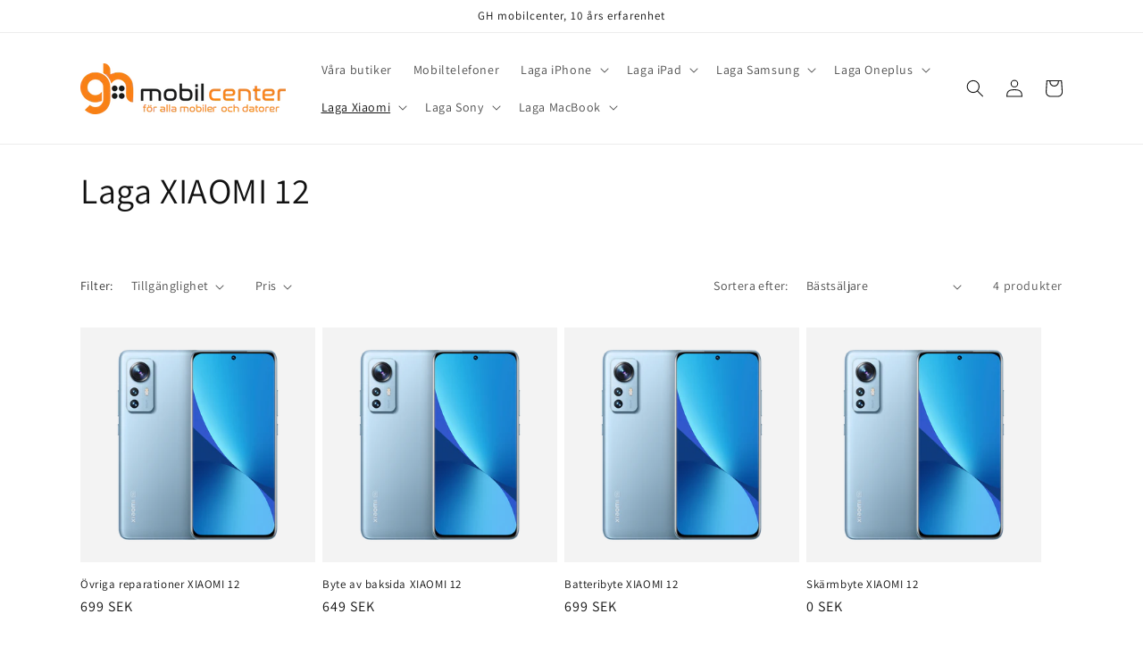

--- FILE ---
content_type: text/html; charset=utf-8
request_url: https://www.ghmobil.se/collections/laga-xiaomi-12
body_size: 24989
content:
<!doctype html>
<html class="no-js" lang="sv">
  <head>
    <meta name="google-site-verification" content="ZDEbLXlvFtQykM4j_6BlEEBuYD0wr3Py9iNpUQxWLzE" />
    <meta charset="utf-8">
    <meta http-equiv="X-UA-Compatible" content="IE=edge">
    <meta name="viewport" content="width=device-width,initial-scale=1">
    <meta name="theme-color" content="">
    <link rel="canonical" href="https://www.ghmobil.se/collections/laga-xiaomi-12">
    <link rel="preconnect" href="https://cdn.shopify.com" crossorigin><link rel="preconnect" href="https://fonts.shopifycdn.com" crossorigin><title>
      Laga XIAOMI 12
 &ndash; GHmobilcenter</title>

    

    

<meta property="og:site_name" content="GHmobilcenter">
<meta property="og:url" content="https://www.ghmobil.se/collections/laga-xiaomi-12">
<meta property="og:title" content="Laga XIAOMI 12">
<meta property="og:type" content="website">
<meta property="og:description" content="Din mobil reparatör. Vi finns på olika Adresser se på våra hem sida. vi är experter på att laga Sony iPhone Samsung HTC mm kontakta oss  "><meta property="og:image" content="http://www.ghmobil.se/cdn/shop/collections/download_1.jpg?v=1666769723">
  <meta property="og:image:secure_url" content="https://www.ghmobil.se/cdn/shop/collections/download_1.jpg?v=1666769723">
  <meta property="og:image:width" content="225">
  <meta property="og:image:height" content="225"><meta name="twitter:card" content="summary_large_image">
<meta name="twitter:title" content="Laga XIAOMI 12">
<meta name="twitter:description" content="Din mobil reparatör. Vi finns på olika Adresser se på våra hem sida. vi är experter på att laga Sony iPhone Samsung HTC mm kontakta oss  ">


    <script src="//www.ghmobil.se/cdn/shop/t/9/assets/constants.js?v=95358004781563950421680511328" defer="defer"></script>
    <script src="//www.ghmobil.se/cdn/shop/t/9/assets/pubsub.js?v=2921868252632587581680511329" defer="defer"></script>
    <script src="//www.ghmobil.se/cdn/shop/t/9/assets/global.js?v=127210358271191040921680511328" defer="defer"></script>
    <script>window.performance && window.performance.mark && window.performance.mark('shopify.content_for_header.start');</script><meta id="shopify-digital-wallet" name="shopify-digital-wallet" content="/11695836/digital_wallets/dialog">
<meta name="shopify-checkout-api-token" content="b844151f8a8361fae38f553431f19b56">
<meta id="in-context-paypal-metadata" data-shop-id="11695836" data-venmo-supported="false" data-environment="production" data-locale="en_US" data-paypal-v4="true" data-currency="SEK">
<link rel="alternate" type="application/atom+xml" title="Feed" href="/collections/laga-xiaomi-12.atom" />
<link rel="alternate" type="application/json+oembed" href="https://www.ghmobil.se/collections/laga-xiaomi-12.oembed">
<script async="async" src="/checkouts/internal/preloads.js?locale=sv-SE"></script>
<script id="shopify-features" type="application/json">{"accessToken":"b844151f8a8361fae38f553431f19b56","betas":["rich-media-storefront-analytics"],"domain":"www.ghmobil.se","predictiveSearch":true,"shopId":11695836,"locale":"sv"}</script>
<script>var Shopify = Shopify || {};
Shopify.shop = "ghmobilcenter.myshopify.com";
Shopify.locale = "sv";
Shopify.currency = {"active":"SEK","rate":"1.0"};
Shopify.country = "SE";
Shopify.theme = {"name":"Dawn","id":147064389980,"schema_name":"Dawn","schema_version":"9.0.0","theme_store_id":887,"role":"main"};
Shopify.theme.handle = "null";
Shopify.theme.style = {"id":null,"handle":null};
Shopify.cdnHost = "www.ghmobil.se/cdn";
Shopify.routes = Shopify.routes || {};
Shopify.routes.root = "/";</script>
<script type="module">!function(o){(o.Shopify=o.Shopify||{}).modules=!0}(window);</script>
<script>!function(o){function n(){var o=[];function n(){o.push(Array.prototype.slice.apply(arguments))}return n.q=o,n}var t=o.Shopify=o.Shopify||{};t.loadFeatures=n(),t.autoloadFeatures=n()}(window);</script>
<script id="shop-js-analytics" type="application/json">{"pageType":"collection"}</script>
<script defer="defer" async type="module" src="//www.ghmobil.se/cdn/shopifycloud/shop-js/modules/v2/client.init-shop-cart-sync_BQ29hUGy.sv.esm.js"></script>
<script defer="defer" async type="module" src="//www.ghmobil.se/cdn/shopifycloud/shop-js/modules/v2/chunk.common_DVZgvets.esm.js"></script>
<script defer="defer" async type="module" src="//www.ghmobil.se/cdn/shopifycloud/shop-js/modules/v2/chunk.modal_Dp9EJq-l.esm.js"></script>
<script type="module">
  await import("//www.ghmobil.se/cdn/shopifycloud/shop-js/modules/v2/client.init-shop-cart-sync_BQ29hUGy.sv.esm.js");
await import("//www.ghmobil.se/cdn/shopifycloud/shop-js/modules/v2/chunk.common_DVZgvets.esm.js");
await import("//www.ghmobil.se/cdn/shopifycloud/shop-js/modules/v2/chunk.modal_Dp9EJq-l.esm.js");

  window.Shopify.SignInWithShop?.initShopCartSync?.({"fedCMEnabled":true,"windoidEnabled":true});

</script>
<script id="__st">var __st={"a":11695836,"offset":3600,"reqid":"240fe7e4-30bc-4a03-82a5-0f06c0e22c9b-1769052269","pageurl":"www.ghmobil.se\/collections\/laga-xiaomi-12","u":"e7c5a8fb7cda","p":"collection","rtyp":"collection","rid":294146277546};</script>
<script>window.ShopifyPaypalV4VisibilityTracking = true;</script>
<script id="captcha-bootstrap">!function(){'use strict';const t='contact',e='account',n='new_comment',o=[[t,t],['blogs',n],['comments',n],[t,'customer']],c=[[e,'customer_login'],[e,'guest_login'],[e,'recover_customer_password'],[e,'create_customer']],r=t=>t.map((([t,e])=>`form[action*='/${t}']:not([data-nocaptcha='true']) input[name='form_type'][value='${e}']`)).join(','),a=t=>()=>t?[...document.querySelectorAll(t)].map((t=>t.form)):[];function s(){const t=[...o],e=r(t);return a(e)}const i='password',u='form_key',d=['recaptcha-v3-token','g-recaptcha-response','h-captcha-response',i],f=()=>{try{return window.sessionStorage}catch{return}},m='__shopify_v',_=t=>t.elements[u];function p(t,e,n=!1){try{const o=window.sessionStorage,c=JSON.parse(o.getItem(e)),{data:r}=function(t){const{data:e,action:n}=t;return t[m]||n?{data:e,action:n}:{data:t,action:n}}(c);for(const[e,n]of Object.entries(r))t.elements[e]&&(t.elements[e].value=n);n&&o.removeItem(e)}catch(o){console.error('form repopulation failed',{error:o})}}const l='form_type',E='cptcha';function T(t){t.dataset[E]=!0}const w=window,h=w.document,L='Shopify',v='ce_forms',y='captcha';let A=!1;((t,e)=>{const n=(g='f06e6c50-85a8-45c8-87d0-21a2b65856fe',I='https://cdn.shopify.com/shopifycloud/storefront-forms-hcaptcha/ce_storefront_forms_captcha_hcaptcha.v1.5.2.iife.js',D={infoText:'Skyddas av hCaptcha',privacyText:'Integritet',termsText:'Villkor'},(t,e,n)=>{const o=w[L][v],c=o.bindForm;if(c)return c(t,g,e,D).then(n);var r;o.q.push([[t,g,e,D],n]),r=I,A||(h.body.append(Object.assign(h.createElement('script'),{id:'captcha-provider',async:!0,src:r})),A=!0)});var g,I,D;w[L]=w[L]||{},w[L][v]=w[L][v]||{},w[L][v].q=[],w[L][y]=w[L][y]||{},w[L][y].protect=function(t,e){n(t,void 0,e),T(t)},Object.freeze(w[L][y]),function(t,e,n,w,h,L){const[v,y,A,g]=function(t,e,n){const i=e?o:[],u=t?c:[],d=[...i,...u],f=r(d),m=r(i),_=r(d.filter((([t,e])=>n.includes(e))));return[a(f),a(m),a(_),s()]}(w,h,L),I=t=>{const e=t.target;return e instanceof HTMLFormElement?e:e&&e.form},D=t=>v().includes(t);t.addEventListener('submit',(t=>{const e=I(t);if(!e)return;const n=D(e)&&!e.dataset.hcaptchaBound&&!e.dataset.recaptchaBound,o=_(e),c=g().includes(e)&&(!o||!o.value);(n||c)&&t.preventDefault(),c&&!n&&(function(t){try{if(!f())return;!function(t){const e=f();if(!e)return;const n=_(t);if(!n)return;const o=n.value;o&&e.removeItem(o)}(t);const e=Array.from(Array(32),(()=>Math.random().toString(36)[2])).join('');!function(t,e){_(t)||t.append(Object.assign(document.createElement('input'),{type:'hidden',name:u})),t.elements[u].value=e}(t,e),function(t,e){const n=f();if(!n)return;const o=[...t.querySelectorAll(`input[type='${i}']`)].map((({name:t})=>t)),c=[...d,...o],r={};for(const[a,s]of new FormData(t).entries())c.includes(a)||(r[a]=s);n.setItem(e,JSON.stringify({[m]:1,action:t.action,data:r}))}(t,e)}catch(e){console.error('failed to persist form',e)}}(e),e.submit())}));const S=(t,e)=>{t&&!t.dataset[E]&&(n(t,e.some((e=>e===t))),T(t))};for(const o of['focusin','change'])t.addEventListener(o,(t=>{const e=I(t);D(e)&&S(e,y())}));const B=e.get('form_key'),M=e.get(l),P=B&&M;t.addEventListener('DOMContentLoaded',(()=>{const t=y();if(P)for(const e of t)e.elements[l].value===M&&p(e,B);[...new Set([...A(),...v().filter((t=>'true'===t.dataset.shopifyCaptcha))])].forEach((e=>S(e,t)))}))}(h,new URLSearchParams(w.location.search),n,t,e,['guest_login'])})(!0,!0)}();</script>
<script integrity="sha256-4kQ18oKyAcykRKYeNunJcIwy7WH5gtpwJnB7kiuLZ1E=" data-source-attribution="shopify.loadfeatures" defer="defer" src="//www.ghmobil.se/cdn/shopifycloud/storefront/assets/storefront/load_feature-a0a9edcb.js" crossorigin="anonymous"></script>
<script data-source-attribution="shopify.dynamic_checkout.dynamic.init">var Shopify=Shopify||{};Shopify.PaymentButton=Shopify.PaymentButton||{isStorefrontPortableWallets:!0,init:function(){window.Shopify.PaymentButton.init=function(){};var t=document.createElement("script");t.src="https://www.ghmobil.se/cdn/shopifycloud/portable-wallets/latest/portable-wallets.sv.js",t.type="module",document.head.appendChild(t)}};
</script>
<script data-source-attribution="shopify.dynamic_checkout.buyer_consent">
  function portableWalletsHideBuyerConsent(e){var t=document.getElementById("shopify-buyer-consent"),n=document.getElementById("shopify-subscription-policy-button");t&&n&&(t.classList.add("hidden"),t.setAttribute("aria-hidden","true"),n.removeEventListener("click",e))}function portableWalletsShowBuyerConsent(e){var t=document.getElementById("shopify-buyer-consent"),n=document.getElementById("shopify-subscription-policy-button");t&&n&&(t.classList.remove("hidden"),t.removeAttribute("aria-hidden"),n.addEventListener("click",e))}window.Shopify?.PaymentButton&&(window.Shopify.PaymentButton.hideBuyerConsent=portableWalletsHideBuyerConsent,window.Shopify.PaymentButton.showBuyerConsent=portableWalletsShowBuyerConsent);
</script>
<script data-source-attribution="shopify.dynamic_checkout.cart.bootstrap">document.addEventListener("DOMContentLoaded",(function(){function t(){return document.querySelector("shopify-accelerated-checkout-cart, shopify-accelerated-checkout")}if(t())Shopify.PaymentButton.init();else{new MutationObserver((function(e,n){t()&&(Shopify.PaymentButton.init(),n.disconnect())})).observe(document.body,{childList:!0,subtree:!0})}}));
</script>
<script id='scb4127' type='text/javascript' async='' src='https://www.ghmobil.se/cdn/shopifycloud/privacy-banner/storefront-banner.js'></script><link id="shopify-accelerated-checkout-styles" rel="stylesheet" media="screen" href="https://www.ghmobil.se/cdn/shopifycloud/portable-wallets/latest/accelerated-checkout-backwards-compat.css" crossorigin="anonymous">
<style id="shopify-accelerated-checkout-cart">
        #shopify-buyer-consent {
  margin-top: 1em;
  display: inline-block;
  width: 100%;
}

#shopify-buyer-consent.hidden {
  display: none;
}

#shopify-subscription-policy-button {
  background: none;
  border: none;
  padding: 0;
  text-decoration: underline;
  font-size: inherit;
  cursor: pointer;
}

#shopify-subscription-policy-button::before {
  box-shadow: none;
}

      </style>
<script id="sections-script" data-sections="header" defer="defer" src="//www.ghmobil.se/cdn/shop/t/9/compiled_assets/scripts.js?v=100"></script>
<script>window.performance && window.performance.mark && window.performance.mark('shopify.content_for_header.end');</script>


    <style data-shopify>
      @font-face {
  font-family: Assistant;
  font-weight: 400;
  font-style: normal;
  font-display: swap;
  src: url("//www.ghmobil.se/cdn/fonts/assistant/assistant_n4.9120912a469cad1cc292572851508ca49d12e768.woff2") format("woff2"),
       url("//www.ghmobil.se/cdn/fonts/assistant/assistant_n4.6e9875ce64e0fefcd3f4446b7ec9036b3ddd2985.woff") format("woff");
}

      @font-face {
  font-family: Assistant;
  font-weight: 700;
  font-style: normal;
  font-display: swap;
  src: url("//www.ghmobil.se/cdn/fonts/assistant/assistant_n7.bf44452348ec8b8efa3aa3068825305886b1c83c.woff2") format("woff2"),
       url("//www.ghmobil.se/cdn/fonts/assistant/assistant_n7.0c887fee83f6b3bda822f1150b912c72da0f7b64.woff") format("woff");
}

      
      
      @font-face {
  font-family: Assistant;
  font-weight: 400;
  font-style: normal;
  font-display: swap;
  src: url("//www.ghmobil.se/cdn/fonts/assistant/assistant_n4.9120912a469cad1cc292572851508ca49d12e768.woff2") format("woff2"),
       url("//www.ghmobil.se/cdn/fonts/assistant/assistant_n4.6e9875ce64e0fefcd3f4446b7ec9036b3ddd2985.woff") format("woff");
}


      :root {
        --font-body-family: Assistant, sans-serif;
        --font-body-style: normal;
        --font-body-weight: 400;
        --font-body-weight-bold: 700;

        --font-heading-family: Assistant, sans-serif;
        --font-heading-style: normal;
        --font-heading-weight: 400;

        --font-body-scale: 1.0;
        --font-heading-scale: 1.0;

        --color-base-text: 18, 18, 18;
        --color-shadow: 18, 18, 18;
        --color-base-background-1: 255, 255, 255;
        --color-base-background-2: 243, 243, 243;
        --color-base-solid-button-labels: 255, 255, 255;
        --color-base-outline-button-labels: 18, 18, 18;
        --color-base-accent-1: 18, 18, 18;
        --color-base-accent-2: 51, 79, 180;
        --payment-terms-background-color: #ffffff;

        --gradient-base-background-1: #ffffff;
        --gradient-base-background-2: #f3f3f3;
        --gradient-base-accent-1: #121212;
        --gradient-base-accent-2: #334fb4;

        --media-padding: px;
        --media-border-opacity: 0.05;
        --media-border-width: 1px;
        --media-radius: 0px;
        --media-shadow-opacity: 0.0;
        --media-shadow-horizontal-offset: 0px;
        --media-shadow-vertical-offset: 4px;
        --media-shadow-blur-radius: 5px;
        --media-shadow-visible: 0;

        --page-width: 120rem;
        --page-width-margin: 0rem;

        --product-card-image-padding: 0.0rem;
        --product-card-corner-radius: 0.0rem;
        --product-card-text-alignment: left;
        --product-card-border-width: 0.0rem;
        --product-card-border-opacity: 0.1;
        --product-card-shadow-opacity: 0.0;
        --product-card-shadow-visible: 0;
        --product-card-shadow-horizontal-offset: 0.0rem;
        --product-card-shadow-vertical-offset: 0.4rem;
        --product-card-shadow-blur-radius: 0.5rem;

        --collection-card-image-padding: 0.0rem;
        --collection-card-corner-radius: 0.0rem;
        --collection-card-text-alignment: left;
        --collection-card-border-width: 0.0rem;
        --collection-card-border-opacity: 0.1;
        --collection-card-shadow-opacity: 0.0;
        --collection-card-shadow-visible: 0;
        --collection-card-shadow-horizontal-offset: 0.0rem;
        --collection-card-shadow-vertical-offset: 0.4rem;
        --collection-card-shadow-blur-radius: 0.5rem;

        --blog-card-image-padding: 0.0rem;
        --blog-card-corner-radius: 0.0rem;
        --blog-card-text-alignment: left;
        --blog-card-border-width: 0.0rem;
        --blog-card-border-opacity: 0.1;
        --blog-card-shadow-opacity: 0.0;
        --blog-card-shadow-visible: 0;
        --blog-card-shadow-horizontal-offset: 0.0rem;
        --blog-card-shadow-vertical-offset: 0.4rem;
        --blog-card-shadow-blur-radius: 0.5rem;

        --badge-corner-radius: 4.0rem;

        --popup-border-width: 1px;
        --popup-border-opacity: 0.1;
        --popup-corner-radius: 0px;
        --popup-shadow-opacity: 0.0;
        --popup-shadow-horizontal-offset: 0px;
        --popup-shadow-vertical-offset: 4px;
        --popup-shadow-blur-radius: 5px;

        --drawer-border-width: 1px;
        --drawer-border-opacity: 0.1;
        --drawer-shadow-opacity: 0.0;
        --drawer-shadow-horizontal-offset: 0px;
        --drawer-shadow-vertical-offset: 4px;
        --drawer-shadow-blur-radius: 5px;

        --spacing-sections-desktop: 0px;
        --spacing-sections-mobile: 0px;

        --grid-desktop-vertical-spacing: 8px;
        --grid-desktop-horizontal-spacing: 8px;
        --grid-mobile-vertical-spacing: 4px;
        --grid-mobile-horizontal-spacing: 4px;

        --text-boxes-border-opacity: 0.1;
        --text-boxes-border-width: 0px;
        --text-boxes-radius: 0px;
        --text-boxes-shadow-opacity: 0.0;
        --text-boxes-shadow-visible: 0;
        --text-boxes-shadow-horizontal-offset: 0px;
        --text-boxes-shadow-vertical-offset: 4px;
        --text-boxes-shadow-blur-radius: 5px;

        --buttons-radius: 0px;
        --buttons-radius-outset: 0px;
        --buttons-border-width: 1px;
        --buttons-border-opacity: 1.0;
        --buttons-shadow-opacity: 0.0;
        --buttons-shadow-visible: 0;
        --buttons-shadow-horizontal-offset: 0px;
        --buttons-shadow-vertical-offset: 4px;
        --buttons-shadow-blur-radius: 5px;
        --buttons-border-offset: 0px;

        --inputs-radius: 0px;
        --inputs-border-width: 1px;
        --inputs-border-opacity: 0.55;
        --inputs-shadow-opacity: 0.0;
        --inputs-shadow-horizontal-offset: 0px;
        --inputs-margin-offset: 0px;
        --inputs-shadow-vertical-offset: 4px;
        --inputs-shadow-blur-radius: 5px;
        --inputs-radius-outset: 0px;

        --variant-pills-radius: 40px;
        --variant-pills-border-width: 1px;
        --variant-pills-border-opacity: 0.55;
        --variant-pills-shadow-opacity: 0.0;
        --variant-pills-shadow-horizontal-offset: 0px;
        --variant-pills-shadow-vertical-offset: 4px;
        --variant-pills-shadow-blur-radius: 5px;
      }

      *,
      *::before,
      *::after {
        box-sizing: inherit;
      }

      html {
        box-sizing: border-box;
        font-size: calc(var(--font-body-scale) * 62.5%);
        height: 100%;
      }

      body {
        display: grid;
        grid-template-rows: auto auto 1fr auto;
        grid-template-columns: 100%;
        min-height: 100%;
        margin: 0;
        font-size: 1.5rem;
        letter-spacing: 0.06rem;
        line-height: calc(1 + 0.8 / var(--font-body-scale));
        font-family: var(--font-body-family);
        font-style: var(--font-body-style);
        font-weight: var(--font-body-weight);
      }

      @media screen and (min-width: 750px) {
        body {
          font-size: 1.6rem;
        }
      }
    </style>

    <link href="//www.ghmobil.se/cdn/shop/t/9/assets/base.css?v=140624990073879848751680511328" rel="stylesheet" type="text/css" media="all" />
<link rel="preload" as="font" href="//www.ghmobil.se/cdn/fonts/assistant/assistant_n4.9120912a469cad1cc292572851508ca49d12e768.woff2" type="font/woff2" crossorigin><link rel="preload" as="font" href="//www.ghmobil.se/cdn/fonts/assistant/assistant_n4.9120912a469cad1cc292572851508ca49d12e768.woff2" type="font/woff2" crossorigin><link rel="stylesheet" href="//www.ghmobil.se/cdn/shop/t/9/assets/component-predictive-search.css?v=85913294783299393391680511328" media="print" onload="this.media='all'"><script>document.documentElement.className = document.documentElement.className.replace('no-js', 'js');
    if (Shopify.designMode) {
      document.documentElement.classList.add('shopify-design-mode');
    }
    </script>
  <link href="https://monorail-edge.shopifysvc.com" rel="dns-prefetch">
<script>(function(){if ("sendBeacon" in navigator && "performance" in window) {try {var session_token_from_headers = performance.getEntriesByType('navigation')[0].serverTiming.find(x => x.name == '_s').description;} catch {var session_token_from_headers = undefined;}var session_cookie_matches = document.cookie.match(/_shopify_s=([^;]*)/);var session_token_from_cookie = session_cookie_matches && session_cookie_matches.length === 2 ? session_cookie_matches[1] : "";var session_token = session_token_from_headers || session_token_from_cookie || "";function handle_abandonment_event(e) {var entries = performance.getEntries().filter(function(entry) {return /monorail-edge.shopifysvc.com/.test(entry.name);});if (!window.abandonment_tracked && entries.length === 0) {window.abandonment_tracked = true;var currentMs = Date.now();var navigation_start = performance.timing.navigationStart;var payload = {shop_id: 11695836,url: window.location.href,navigation_start,duration: currentMs - navigation_start,session_token,page_type: "collection"};window.navigator.sendBeacon("https://monorail-edge.shopifysvc.com/v1/produce", JSON.stringify({schema_id: "online_store_buyer_site_abandonment/1.1",payload: payload,metadata: {event_created_at_ms: currentMs,event_sent_at_ms: currentMs}}));}}window.addEventListener('pagehide', handle_abandonment_event);}}());</script>
<script id="web-pixels-manager-setup">(function e(e,d,r,n,o){if(void 0===o&&(o={}),!Boolean(null===(a=null===(i=window.Shopify)||void 0===i?void 0:i.analytics)||void 0===a?void 0:a.replayQueue)){var i,a;window.Shopify=window.Shopify||{};var t=window.Shopify;t.analytics=t.analytics||{};var s=t.analytics;s.replayQueue=[],s.publish=function(e,d,r){return s.replayQueue.push([e,d,r]),!0};try{self.performance.mark("wpm:start")}catch(e){}var l=function(){var e={modern:/Edge?\/(1{2}[4-9]|1[2-9]\d|[2-9]\d{2}|\d{4,})\.\d+(\.\d+|)|Firefox\/(1{2}[4-9]|1[2-9]\d|[2-9]\d{2}|\d{4,})\.\d+(\.\d+|)|Chrom(ium|e)\/(9{2}|\d{3,})\.\d+(\.\d+|)|(Maci|X1{2}).+ Version\/(15\.\d+|(1[6-9]|[2-9]\d|\d{3,})\.\d+)([,.]\d+|)( \(\w+\)|)( Mobile\/\w+|) Safari\/|Chrome.+OPR\/(9{2}|\d{3,})\.\d+\.\d+|(CPU[ +]OS|iPhone[ +]OS|CPU[ +]iPhone|CPU IPhone OS|CPU iPad OS)[ +]+(15[._]\d+|(1[6-9]|[2-9]\d|\d{3,})[._]\d+)([._]\d+|)|Android:?[ /-](13[3-9]|1[4-9]\d|[2-9]\d{2}|\d{4,})(\.\d+|)(\.\d+|)|Android.+Firefox\/(13[5-9]|1[4-9]\d|[2-9]\d{2}|\d{4,})\.\d+(\.\d+|)|Android.+Chrom(ium|e)\/(13[3-9]|1[4-9]\d|[2-9]\d{2}|\d{4,})\.\d+(\.\d+|)|SamsungBrowser\/([2-9]\d|\d{3,})\.\d+/,legacy:/Edge?\/(1[6-9]|[2-9]\d|\d{3,})\.\d+(\.\d+|)|Firefox\/(5[4-9]|[6-9]\d|\d{3,})\.\d+(\.\d+|)|Chrom(ium|e)\/(5[1-9]|[6-9]\d|\d{3,})\.\d+(\.\d+|)([\d.]+$|.*Safari\/(?![\d.]+ Edge\/[\d.]+$))|(Maci|X1{2}).+ Version\/(10\.\d+|(1[1-9]|[2-9]\d|\d{3,})\.\d+)([,.]\d+|)( \(\w+\)|)( Mobile\/\w+|) Safari\/|Chrome.+OPR\/(3[89]|[4-9]\d|\d{3,})\.\d+\.\d+|(CPU[ +]OS|iPhone[ +]OS|CPU[ +]iPhone|CPU IPhone OS|CPU iPad OS)[ +]+(10[._]\d+|(1[1-9]|[2-9]\d|\d{3,})[._]\d+)([._]\d+|)|Android:?[ /-](13[3-9]|1[4-9]\d|[2-9]\d{2}|\d{4,})(\.\d+|)(\.\d+|)|Mobile Safari.+OPR\/([89]\d|\d{3,})\.\d+\.\d+|Android.+Firefox\/(13[5-9]|1[4-9]\d|[2-9]\d{2}|\d{4,})\.\d+(\.\d+|)|Android.+Chrom(ium|e)\/(13[3-9]|1[4-9]\d|[2-9]\d{2}|\d{4,})\.\d+(\.\d+|)|Android.+(UC? ?Browser|UCWEB|U3)[ /]?(15\.([5-9]|\d{2,})|(1[6-9]|[2-9]\d|\d{3,})\.\d+)\.\d+|SamsungBrowser\/(5\.\d+|([6-9]|\d{2,})\.\d+)|Android.+MQ{2}Browser\/(14(\.(9|\d{2,})|)|(1[5-9]|[2-9]\d|\d{3,})(\.\d+|))(\.\d+|)|K[Aa][Ii]OS\/(3\.\d+|([4-9]|\d{2,})\.\d+)(\.\d+|)/},d=e.modern,r=e.legacy,n=navigator.userAgent;return n.match(d)?"modern":n.match(r)?"legacy":"unknown"}(),u="modern"===l?"modern":"legacy",c=(null!=n?n:{modern:"",legacy:""})[u],f=function(e){return[e.baseUrl,"/wpm","/b",e.hashVersion,"modern"===e.buildTarget?"m":"l",".js"].join("")}({baseUrl:d,hashVersion:r,buildTarget:u}),m=function(e){var d=e.version,r=e.bundleTarget,n=e.surface,o=e.pageUrl,i=e.monorailEndpoint;return{emit:function(e){var a=e.status,t=e.errorMsg,s=(new Date).getTime(),l=JSON.stringify({metadata:{event_sent_at_ms:s},events:[{schema_id:"web_pixels_manager_load/3.1",payload:{version:d,bundle_target:r,page_url:o,status:a,surface:n,error_msg:t},metadata:{event_created_at_ms:s}}]});if(!i)return console&&console.warn&&console.warn("[Web Pixels Manager] No Monorail endpoint provided, skipping logging."),!1;try{return self.navigator.sendBeacon.bind(self.navigator)(i,l)}catch(e){}var u=new XMLHttpRequest;try{return u.open("POST",i,!0),u.setRequestHeader("Content-Type","text/plain"),u.send(l),!0}catch(e){return console&&console.warn&&console.warn("[Web Pixels Manager] Got an unhandled error while logging to Monorail."),!1}}}}({version:r,bundleTarget:l,surface:e.surface,pageUrl:self.location.href,monorailEndpoint:e.monorailEndpoint});try{o.browserTarget=l,function(e){var d=e.src,r=e.async,n=void 0===r||r,o=e.onload,i=e.onerror,a=e.sri,t=e.scriptDataAttributes,s=void 0===t?{}:t,l=document.createElement("script"),u=document.querySelector("head"),c=document.querySelector("body");if(l.async=n,l.src=d,a&&(l.integrity=a,l.crossOrigin="anonymous"),s)for(var f in s)if(Object.prototype.hasOwnProperty.call(s,f))try{l.dataset[f]=s[f]}catch(e){}if(o&&l.addEventListener("load",o),i&&l.addEventListener("error",i),u)u.appendChild(l);else{if(!c)throw new Error("Did not find a head or body element to append the script");c.appendChild(l)}}({src:f,async:!0,onload:function(){if(!function(){var e,d;return Boolean(null===(d=null===(e=window.Shopify)||void 0===e?void 0:e.analytics)||void 0===d?void 0:d.initialized)}()){var d=window.webPixelsManager.init(e)||void 0;if(d){var r=window.Shopify.analytics;r.replayQueue.forEach((function(e){var r=e[0],n=e[1],o=e[2];d.publishCustomEvent(r,n,o)})),r.replayQueue=[],r.publish=d.publishCustomEvent,r.visitor=d.visitor,r.initialized=!0}}},onerror:function(){return m.emit({status:"failed",errorMsg:"".concat(f," has failed to load")})},sri:function(e){var d=/^sha384-[A-Za-z0-9+/=]+$/;return"string"==typeof e&&d.test(e)}(c)?c:"",scriptDataAttributes:o}),m.emit({status:"loading"})}catch(e){m.emit({status:"failed",errorMsg:(null==e?void 0:e.message)||"Unknown error"})}}})({shopId: 11695836,storefrontBaseUrl: "https://www.ghmobil.se",extensionsBaseUrl: "https://extensions.shopifycdn.com/cdn/shopifycloud/web-pixels-manager",monorailEndpoint: "https://monorail-edge.shopifysvc.com/unstable/produce_batch",surface: "storefront-renderer",enabledBetaFlags: ["2dca8a86"],webPixelsConfigList: [{"id":"163873116","eventPayloadVersion":"v1","runtimeContext":"LAX","scriptVersion":"1","type":"CUSTOM","privacyPurposes":["MARKETING"],"name":"Meta pixel (migrated)"},{"id":"174063964","eventPayloadVersion":"v1","runtimeContext":"LAX","scriptVersion":"1","type":"CUSTOM","privacyPurposes":["ANALYTICS"],"name":"Google Analytics tag (migrated)"},{"id":"shopify-app-pixel","configuration":"{}","eventPayloadVersion":"v1","runtimeContext":"STRICT","scriptVersion":"0450","apiClientId":"shopify-pixel","type":"APP","privacyPurposes":["ANALYTICS","MARKETING"]},{"id":"shopify-custom-pixel","eventPayloadVersion":"v1","runtimeContext":"LAX","scriptVersion":"0450","apiClientId":"shopify-pixel","type":"CUSTOM","privacyPurposes":["ANALYTICS","MARKETING"]}],isMerchantRequest: false,initData: {"shop":{"name":"GHmobilcenter","paymentSettings":{"currencyCode":"SEK"},"myshopifyDomain":"ghmobilcenter.myshopify.com","countryCode":"SE","storefrontUrl":"https:\/\/www.ghmobil.se"},"customer":null,"cart":null,"checkout":null,"productVariants":[],"purchasingCompany":null},},"https://www.ghmobil.se/cdn","fcfee988w5aeb613cpc8e4bc33m6693e112",{"modern":"","legacy":""},{"shopId":"11695836","storefrontBaseUrl":"https:\/\/www.ghmobil.se","extensionBaseUrl":"https:\/\/extensions.shopifycdn.com\/cdn\/shopifycloud\/web-pixels-manager","surface":"storefront-renderer","enabledBetaFlags":"[\"2dca8a86\"]","isMerchantRequest":"false","hashVersion":"fcfee988w5aeb613cpc8e4bc33m6693e112","publish":"custom","events":"[[\"page_viewed\",{}],[\"collection_viewed\",{\"collection\":{\"id\":\"294146277546\",\"title\":\"Laga XIAOMI 12\",\"productVariants\":[{\"price\":{\"amount\":699.0,\"currencyCode\":\"SEK\"},\"product\":{\"title\":\"Övriga reparationer XIAOMI 12\",\"vendor\":\"GHmobilcenter\",\"id\":\"7588330340522\",\"untranslatedTitle\":\"Övriga reparationer XIAOMI 12\",\"url\":\"\/products\/ovriga-reparationer-xiaomi-12\",\"type\":\"\"},\"id\":\"43745173242026\",\"image\":{\"src\":\"\/\/www.ghmobil.se\/cdn\/shop\/products\/pms_1647849448.31929017_9187ab21-ce92-473a-834e-731a50363540.png?v=1666769546\"},\"sku\":null,\"title\":\"Default Title\",\"untranslatedTitle\":\"Default Title\"},{\"price\":{\"amount\":649.0,\"currencyCode\":\"SEK\"},\"product\":{\"title\":\"Byte av baksida XIAOMI 12\",\"vendor\":\"GHmobilcenter\",\"id\":\"7588330307754\",\"untranslatedTitle\":\"Byte av baksida XIAOMI 12\",\"url\":\"\/products\/byte-av-baksida-xiaomi-12\",\"type\":\"\"},\"id\":\"43745173209258\",\"image\":{\"src\":\"\/\/www.ghmobil.se\/cdn\/shop\/products\/pms_1647849448.31929017_0152780a-755c-4c27-b319-e3cfe6de8a1c.png?v=1666769543\"},\"sku\":null,\"title\":\"Default Title\",\"untranslatedTitle\":\"Default Title\"},{\"price\":{\"amount\":699.0,\"currencyCode\":\"SEK\"},\"product\":{\"title\":\"Batteribyte XIAOMI 12\",\"vendor\":\"GHmobilcenter\",\"id\":\"7588330242218\",\"untranslatedTitle\":\"Batteribyte XIAOMI 12\",\"url\":\"\/products\/batteribyte-xiaomi-12\",\"type\":\"\"},\"id\":\"43745172750506\",\"image\":{\"src\":\"\/\/www.ghmobil.se\/cdn\/shop\/products\/pms_1647849448.31929017_eb309c9a-695b-45cf-a2e5-d85193c8fa61.png?v=1666769539\"},\"sku\":null,\"title\":\"Default Title\",\"untranslatedTitle\":\"Default Title\"},{\"price\":{\"amount\":0.0,\"currencyCode\":\"SEK\"},\"product\":{\"title\":\"Skärmbyte XIAOMI 12\",\"vendor\":\"GHmobilcenter\",\"id\":\"7588330143914\",\"untranslatedTitle\":\"Skärmbyte XIAOMI 12\",\"url\":\"\/products\/skarmbyte-xiaomi-12\",\"type\":\"\"},\"id\":\"43745172684970\",\"image\":{\"src\":\"\/\/www.ghmobil.se\/cdn\/shop\/products\/pms_1647849448.31929017.png?v=1666769535\"},\"sku\":null,\"title\":\"Default Title\",\"untranslatedTitle\":\"Default Title\"}]}}]]"});</script><script>
  window.ShopifyAnalytics = window.ShopifyAnalytics || {};
  window.ShopifyAnalytics.meta = window.ShopifyAnalytics.meta || {};
  window.ShopifyAnalytics.meta.currency = 'SEK';
  var meta = {"products":[{"id":7588330340522,"gid":"gid:\/\/shopify\/Product\/7588330340522","vendor":"GHmobilcenter","type":"","handle":"ovriga-reparationer-xiaomi-12","variants":[{"id":43745173242026,"price":69900,"name":"Övriga reparationer XIAOMI 12","public_title":null,"sku":null}],"remote":false},{"id":7588330307754,"gid":"gid:\/\/shopify\/Product\/7588330307754","vendor":"GHmobilcenter","type":"","handle":"byte-av-baksida-xiaomi-12","variants":[{"id":43745173209258,"price":64900,"name":"Byte av baksida XIAOMI 12","public_title":null,"sku":null}],"remote":false},{"id":7588330242218,"gid":"gid:\/\/shopify\/Product\/7588330242218","vendor":"GHmobilcenter","type":"","handle":"batteribyte-xiaomi-12","variants":[{"id":43745172750506,"price":69900,"name":"Batteribyte XIAOMI 12","public_title":null,"sku":null}],"remote":false},{"id":7588330143914,"gid":"gid:\/\/shopify\/Product\/7588330143914","vendor":"GHmobilcenter","type":"","handle":"skarmbyte-xiaomi-12","variants":[{"id":43745172684970,"price":0,"name":"Skärmbyte XIAOMI 12","public_title":null,"sku":null}],"remote":false}],"page":{"pageType":"collection","resourceType":"collection","resourceId":294146277546,"requestId":"240fe7e4-30bc-4a03-82a5-0f06c0e22c9b-1769052269"}};
  for (var attr in meta) {
    window.ShopifyAnalytics.meta[attr] = meta[attr];
  }
</script>
<script class="analytics">
  (function () {
    var customDocumentWrite = function(content) {
      var jquery = null;

      if (window.jQuery) {
        jquery = window.jQuery;
      } else if (window.Checkout && window.Checkout.$) {
        jquery = window.Checkout.$;
      }

      if (jquery) {
        jquery('body').append(content);
      }
    };

    var hasLoggedConversion = function(token) {
      if (token) {
        return document.cookie.indexOf('loggedConversion=' + token) !== -1;
      }
      return false;
    }

    var setCookieIfConversion = function(token) {
      if (token) {
        var twoMonthsFromNow = new Date(Date.now());
        twoMonthsFromNow.setMonth(twoMonthsFromNow.getMonth() + 2);

        document.cookie = 'loggedConversion=' + token + '; expires=' + twoMonthsFromNow;
      }
    }

    var trekkie = window.ShopifyAnalytics.lib = window.trekkie = window.trekkie || [];
    if (trekkie.integrations) {
      return;
    }
    trekkie.methods = [
      'identify',
      'page',
      'ready',
      'track',
      'trackForm',
      'trackLink'
    ];
    trekkie.factory = function(method) {
      return function() {
        var args = Array.prototype.slice.call(arguments);
        args.unshift(method);
        trekkie.push(args);
        return trekkie;
      };
    };
    for (var i = 0; i < trekkie.methods.length; i++) {
      var key = trekkie.methods[i];
      trekkie[key] = trekkie.factory(key);
    }
    trekkie.load = function(config) {
      trekkie.config = config || {};
      trekkie.config.initialDocumentCookie = document.cookie;
      var first = document.getElementsByTagName('script')[0];
      var script = document.createElement('script');
      script.type = 'text/javascript';
      script.onerror = function(e) {
        var scriptFallback = document.createElement('script');
        scriptFallback.type = 'text/javascript';
        scriptFallback.onerror = function(error) {
                var Monorail = {
      produce: function produce(monorailDomain, schemaId, payload) {
        var currentMs = new Date().getTime();
        var event = {
          schema_id: schemaId,
          payload: payload,
          metadata: {
            event_created_at_ms: currentMs,
            event_sent_at_ms: currentMs
          }
        };
        return Monorail.sendRequest("https://" + monorailDomain + "/v1/produce", JSON.stringify(event));
      },
      sendRequest: function sendRequest(endpointUrl, payload) {
        // Try the sendBeacon API
        if (window && window.navigator && typeof window.navigator.sendBeacon === 'function' && typeof window.Blob === 'function' && !Monorail.isIos12()) {
          var blobData = new window.Blob([payload], {
            type: 'text/plain'
          });

          if (window.navigator.sendBeacon(endpointUrl, blobData)) {
            return true;
          } // sendBeacon was not successful

        } // XHR beacon

        var xhr = new XMLHttpRequest();

        try {
          xhr.open('POST', endpointUrl);
          xhr.setRequestHeader('Content-Type', 'text/plain');
          xhr.send(payload);
        } catch (e) {
          console.log(e);
        }

        return false;
      },
      isIos12: function isIos12() {
        return window.navigator.userAgent.lastIndexOf('iPhone; CPU iPhone OS 12_') !== -1 || window.navigator.userAgent.lastIndexOf('iPad; CPU OS 12_') !== -1;
      }
    };
    Monorail.produce('monorail-edge.shopifysvc.com',
      'trekkie_storefront_load_errors/1.1',
      {shop_id: 11695836,
      theme_id: 147064389980,
      app_name: "storefront",
      context_url: window.location.href,
      source_url: "//www.ghmobil.se/cdn/s/trekkie.storefront.1bbfab421998800ff09850b62e84b8915387986d.min.js"});

        };
        scriptFallback.async = true;
        scriptFallback.src = '//www.ghmobil.se/cdn/s/trekkie.storefront.1bbfab421998800ff09850b62e84b8915387986d.min.js';
        first.parentNode.insertBefore(scriptFallback, first);
      };
      script.async = true;
      script.src = '//www.ghmobil.se/cdn/s/trekkie.storefront.1bbfab421998800ff09850b62e84b8915387986d.min.js';
      first.parentNode.insertBefore(script, first);
    };
    trekkie.load(
      {"Trekkie":{"appName":"storefront","development":false,"defaultAttributes":{"shopId":11695836,"isMerchantRequest":null,"themeId":147064389980,"themeCityHash":"4277265108150448656","contentLanguage":"sv","currency":"SEK","eventMetadataId":"7bffae04-6cb1-4858-bde7-ee736878c608"},"isServerSideCookieWritingEnabled":true,"monorailRegion":"shop_domain","enabledBetaFlags":["65f19447"]},"Session Attribution":{},"S2S":{"facebookCapiEnabled":false,"source":"trekkie-storefront-renderer","apiClientId":580111}}
    );

    var loaded = false;
    trekkie.ready(function() {
      if (loaded) return;
      loaded = true;

      window.ShopifyAnalytics.lib = window.trekkie;

      var originalDocumentWrite = document.write;
      document.write = customDocumentWrite;
      try { window.ShopifyAnalytics.merchantGoogleAnalytics.call(this); } catch(error) {};
      document.write = originalDocumentWrite;

      window.ShopifyAnalytics.lib.page(null,{"pageType":"collection","resourceType":"collection","resourceId":294146277546,"requestId":"240fe7e4-30bc-4a03-82a5-0f06c0e22c9b-1769052269","shopifyEmitted":true});

      var match = window.location.pathname.match(/checkouts\/(.+)\/(thank_you|post_purchase)/)
      var token = match? match[1]: undefined;
      if (!hasLoggedConversion(token)) {
        setCookieIfConversion(token);
        window.ShopifyAnalytics.lib.track("Viewed Product Category",{"currency":"SEK","category":"Collection: laga-xiaomi-12","collectionName":"laga-xiaomi-12","collectionId":294146277546,"nonInteraction":true},undefined,undefined,{"shopifyEmitted":true});
      }
    });


        var eventsListenerScript = document.createElement('script');
        eventsListenerScript.async = true;
        eventsListenerScript.src = "//www.ghmobil.se/cdn/shopifycloud/storefront/assets/shop_events_listener-3da45d37.js";
        document.getElementsByTagName('head')[0].appendChild(eventsListenerScript);

})();</script>
  <script>
  if (!window.ga || (window.ga && typeof window.ga !== 'function')) {
    window.ga = function ga() {
      (window.ga.q = window.ga.q || []).push(arguments);
      if (window.Shopify && window.Shopify.analytics && typeof window.Shopify.analytics.publish === 'function') {
        window.Shopify.analytics.publish("ga_stub_called", {}, {sendTo: "google_osp_migration"});
      }
      console.error("Shopify's Google Analytics stub called with:", Array.from(arguments), "\nSee https://help.shopify.com/manual/promoting-marketing/pixels/pixel-migration#google for more information.");
    };
    if (window.Shopify && window.Shopify.analytics && typeof window.Shopify.analytics.publish === 'function') {
      window.Shopify.analytics.publish("ga_stub_initialized", {}, {sendTo: "google_osp_migration"});
    }
  }
</script>
<script
  defer
  src="https://www.ghmobil.se/cdn/shopifycloud/perf-kit/shopify-perf-kit-3.0.4.min.js"
  data-application="storefront-renderer"
  data-shop-id="11695836"
  data-render-region="gcp-us-east1"
  data-page-type="collection"
  data-theme-instance-id="147064389980"
  data-theme-name="Dawn"
  data-theme-version="9.0.0"
  data-monorail-region="shop_domain"
  data-resource-timing-sampling-rate="10"
  data-shs="true"
  data-shs-beacon="true"
  data-shs-export-with-fetch="true"
  data-shs-logs-sample-rate="1"
  data-shs-beacon-endpoint="https://www.ghmobil.se/api/collect"
></script>
</head>

  <body class="gradient">
    <a class="skip-to-content-link button visually-hidden" href="#MainContent">
      Gå vidare till innehåll
    </a><!-- BEGIN sections: header-group -->
<div id="shopify-section-sections--18507812307292__announcement-bar" class="shopify-section shopify-section-group-header-group announcement-bar-section"><div class="announcement-bar color-background-1 gradient" role="region" aria-label="Meddelande" ><div class="page-width">
                <p class="announcement-bar__message center h5">
                  <span>GH mobilcenter, 10 års erfarenhet</span></p>
              </div></div>
</div><div id="shopify-section-sections--18507812307292__header" class="shopify-section shopify-section-group-header-group section-header"><link rel="stylesheet" href="//www.ghmobil.se/cdn/shop/t/9/assets/component-list-menu.css?v=151968516119678728991680511328" media="print" onload="this.media='all'">
<link rel="stylesheet" href="//www.ghmobil.se/cdn/shop/t/9/assets/component-search.css?v=184225813856820874251680511328" media="print" onload="this.media='all'">
<link rel="stylesheet" href="//www.ghmobil.se/cdn/shop/t/9/assets/component-menu-drawer.css?v=94074963897493609391680511328" media="print" onload="this.media='all'">
<link rel="stylesheet" href="//www.ghmobil.se/cdn/shop/t/9/assets/component-cart-notification.css?v=108833082844665799571680511328" media="print" onload="this.media='all'">
<link rel="stylesheet" href="//www.ghmobil.se/cdn/shop/t/9/assets/component-cart-items.css?v=29412722223528841861680511328" media="print" onload="this.media='all'"><link rel="stylesheet" href="//www.ghmobil.se/cdn/shop/t/9/assets/component-price.css?v=65402837579211014041680511328" media="print" onload="this.media='all'">
  <link rel="stylesheet" href="//www.ghmobil.se/cdn/shop/t/9/assets/component-loading-overlay.css?v=167310470843593579841680511328" media="print" onload="this.media='all'"><noscript><link href="//www.ghmobil.se/cdn/shop/t/9/assets/component-list-menu.css?v=151968516119678728991680511328" rel="stylesheet" type="text/css" media="all" /></noscript>
<noscript><link href="//www.ghmobil.se/cdn/shop/t/9/assets/component-search.css?v=184225813856820874251680511328" rel="stylesheet" type="text/css" media="all" /></noscript>
<noscript><link href="//www.ghmobil.se/cdn/shop/t/9/assets/component-menu-drawer.css?v=94074963897493609391680511328" rel="stylesheet" type="text/css" media="all" /></noscript>
<noscript><link href="//www.ghmobil.se/cdn/shop/t/9/assets/component-cart-notification.css?v=108833082844665799571680511328" rel="stylesheet" type="text/css" media="all" /></noscript>
<noscript><link href="//www.ghmobil.se/cdn/shop/t/9/assets/component-cart-items.css?v=29412722223528841861680511328" rel="stylesheet" type="text/css" media="all" /></noscript>

<style>
  header-drawer {
    justify-self: start;
    margin-left: -1.2rem;
  }@media screen and (min-width: 990px) {
      header-drawer {
        display: none;
      }
    }.menu-drawer-container {
    display: flex;
  }

  .list-menu {
    list-style: none;
    padding: 0;
    margin: 0;
  }

  .list-menu--inline {
    display: inline-flex;
    flex-wrap: wrap;
  }

  summary.list-menu__item {
    padding-right: 2.7rem;
  }

  .list-menu__item {
    display: flex;
    align-items: center;
    line-height: calc(1 + 0.3 / var(--font-body-scale));
  }

  .list-menu__item--link {
    text-decoration: none;
    padding-bottom: 1rem;
    padding-top: 1rem;
    line-height: calc(1 + 0.8 / var(--font-body-scale));
  }

  @media screen and (min-width: 750px) {
    .list-menu__item--link {
      padding-bottom: 0.5rem;
      padding-top: 0.5rem;
    }
  }
</style><style data-shopify>.header {
    padding-top: 10px;
    padding-bottom: 10px;
  }

  .section-header {
    position: sticky; /* This is for fixing a Safari z-index issue. PR #2147 */
    margin-bottom: 0px;
  }

  @media screen and (min-width: 750px) {
    .section-header {
      margin-bottom: 0px;
    }
  }

  @media screen and (min-width: 990px) {
    .header {
      padding-top: 20px;
      padding-bottom: 20px;
    }
  }</style><script src="//www.ghmobil.se/cdn/shop/t/9/assets/details-disclosure.js?v=153497636716254413831680511328" defer="defer"></script>
<script src="//www.ghmobil.se/cdn/shop/t/9/assets/details-modal.js?v=4511761896672669691680511328" defer="defer"></script>
<script src="//www.ghmobil.se/cdn/shop/t/9/assets/cart-notification.js?v=160453272920806432391680511328" defer="defer"></script>
<script src="//www.ghmobil.se/cdn/shop/t/9/assets/search-form.js?v=113639710312857635801680511329" defer="defer"></script><svg xmlns="http://www.w3.org/2000/svg" class="hidden">
  <symbol id="icon-search" viewbox="0 0 18 19" fill="none">
    <path fill-rule="evenodd" clip-rule="evenodd" d="M11.03 11.68A5.784 5.784 0 112.85 3.5a5.784 5.784 0 018.18 8.18zm.26 1.12a6.78 6.78 0 11.72-.7l5.4 5.4a.5.5 0 11-.71.7l-5.41-5.4z" fill="currentColor"/>
  </symbol>

  <symbol id="icon-reset" class="icon icon-close"  fill="none" viewBox="0 0 18 18" stroke="currentColor">
    <circle r="8.5" cy="9" cx="9" stroke-opacity="0.2"/>
    <path d="M6.82972 6.82915L1.17193 1.17097" stroke-linecap="round" stroke-linejoin="round" transform="translate(5 5)"/>
    <path d="M1.22896 6.88502L6.77288 1.11523" stroke-linecap="round" stroke-linejoin="round" transform="translate(5 5)"/>
  </symbol>

  <symbol id="icon-close" class="icon icon-close" fill="none" viewBox="0 0 18 17">
    <path d="M.865 15.978a.5.5 0 00.707.707l7.433-7.431 7.579 7.282a.501.501 0 00.846-.37.5.5 0 00-.153-.351L9.712 8.546l7.417-7.416a.5.5 0 10-.707-.708L8.991 7.853 1.413.573a.5.5 0 10-.693.72l7.563 7.268-7.418 7.417z" fill="currentColor">
  </symbol>
</svg><sticky-header data-sticky-type="on-scroll-up" class="header-wrapper color-background-1 gradient header-wrapper--border-bottom">
  <header class="header header--middle-left header--mobile-center page-width header--has-menu"><header-drawer data-breakpoint="tablet">
        <details id="Details-menu-drawer-container" class="menu-drawer-container">
          <summary class="header__icon header__icon--menu header__icon--summary link focus-inset" aria-label="Meny">
            <span>
              <svg
  xmlns="http://www.w3.org/2000/svg"
  aria-hidden="true"
  focusable="false"
  class="icon icon-hamburger"
  fill="none"
  viewBox="0 0 18 16"
>
  <path d="M1 .5a.5.5 0 100 1h15.71a.5.5 0 000-1H1zM.5 8a.5.5 0 01.5-.5h15.71a.5.5 0 010 1H1A.5.5 0 01.5 8zm0 7a.5.5 0 01.5-.5h15.71a.5.5 0 010 1H1a.5.5 0 01-.5-.5z" fill="currentColor">
</svg>

              <svg
  xmlns="http://www.w3.org/2000/svg"
  aria-hidden="true"
  focusable="false"
  class="icon icon-close"
  fill="none"
  viewBox="0 0 18 17"
>
  <path d="M.865 15.978a.5.5 0 00.707.707l7.433-7.431 7.579 7.282a.501.501 0 00.846-.37.5.5 0 00-.153-.351L9.712 8.546l7.417-7.416a.5.5 0 10-.707-.708L8.991 7.853 1.413.573a.5.5 0 10-.693.72l7.563 7.268-7.418 7.417z" fill="currentColor">
</svg>

            </span>
          </summary>
          <div id="menu-drawer" class="gradient menu-drawer motion-reduce" tabindex="-1">
            <div class="menu-drawer__inner-container">
              <div class="menu-drawer__navigation-container">
                <nav class="menu-drawer__navigation">
                  <ul class="menu-drawer__menu has-submenu list-menu" role="list"><li><a href="/pages/kontakta-oss" class="menu-drawer__menu-item list-menu__item link link--text focus-inset">
                            Våra butiker
                          </a></li><li><a href="/collections/mobiltelefoner" class="menu-drawer__menu-item list-menu__item link link--text focus-inset">
                            Mobiltelefoner
                          </a></li><li><details id="Details-menu-drawer-menu-item-3">
                            <summary class="menu-drawer__menu-item list-menu__item link link--text focus-inset">
                              Laga iPhone
                              <svg
  viewBox="0 0 14 10"
  fill="none"
  aria-hidden="true"
  focusable="false"
  class="icon icon-arrow"
  xmlns="http://www.w3.org/2000/svg"
>
  <path fill-rule="evenodd" clip-rule="evenodd" d="M8.537.808a.5.5 0 01.817-.162l4 4a.5.5 0 010 .708l-4 4a.5.5 0 11-.708-.708L11.793 5.5H1a.5.5 0 010-1h10.793L8.646 1.354a.5.5 0 01-.109-.546z" fill="currentColor">
</svg>

                              <svg aria-hidden="true" focusable="false" class="icon icon-caret" viewBox="0 0 10 6">
  <path fill-rule="evenodd" clip-rule="evenodd" d="M9.354.646a.5.5 0 00-.708 0L5 4.293 1.354.646a.5.5 0 00-.708.708l4 4a.5.5 0 00.708 0l4-4a.5.5 0 000-.708z" fill="currentColor">
</svg>

                            </summary>
                            <div id="link-laga-iphone" class="menu-drawer__submenu has-submenu gradient motion-reduce" tabindex="-1">
                              <div class="menu-drawer__inner-submenu">
                                <button class="menu-drawer__close-button link link--text focus-inset" aria-expanded="true">
                                  <svg
  viewBox="0 0 14 10"
  fill="none"
  aria-hidden="true"
  focusable="false"
  class="icon icon-arrow"
  xmlns="http://www.w3.org/2000/svg"
>
  <path fill-rule="evenodd" clip-rule="evenodd" d="M8.537.808a.5.5 0 01.817-.162l4 4a.5.5 0 010 .708l-4 4a.5.5 0 11-.708-.708L11.793 5.5H1a.5.5 0 010-1h10.793L8.646 1.354a.5.5 0 01-.109-.546z" fill="currentColor">
</svg>

                                  Laga iPhone
                                </button>
                                <ul class="menu-drawer__menu list-menu" role="list" tabindex="-1"><li><a href="/collections/laga-iphone-13" class="menu-drawer__menu-item link link--text list-menu__item focus-inset">
                                          Laga iPhone 13
                                        </a></li><li><a href="/collections/laga-iphone-13-pro" class="menu-drawer__menu-item link link--text list-menu__item focus-inset">
                                          Laga iPhone 13 Pro
                                        </a></li><li><a href="/collections/laga-iphone-13-pro-max" class="menu-drawer__menu-item link link--text list-menu__item focus-inset">
                                          Laga iPhone 13 Pro Max
                                        </a></li><li><a href="/collections/laga-iphone-13-mini" class="menu-drawer__menu-item link link--text list-menu__item focus-inset">
                                          Laga iPhone 13 Mini
                                        </a></li><li><a href="/collections/iphone-12-service" class="menu-drawer__menu-item link link--text list-menu__item focus-inset">
                                          Laga iPhone 12
                                        </a></li><li><a href="/collections/iphone-12-pro-service" class="menu-drawer__menu-item link link--text list-menu__item focus-inset">
                                          Laga iPhone 12 Pro
                                        </a></li><li><a href="/collections/iphone-12-pro-max-service" class="menu-drawer__menu-item link link--text list-menu__item focus-inset">
                                          Laga iPhone 12 Pro Max
                                        </a></li><li><a href="/collections/iphone-12-mini-service" class="menu-drawer__menu-item link link--text list-menu__item focus-inset">
                                          Laga iPhone 12 mini
                                        </a></li><li><a href="/collections/laga-iphone-11" class="menu-drawer__menu-item link link--text list-menu__item focus-inset">
                                          Laga iPhone 11
                                        </a></li><li><a href="/collections/laga-iphone-11-pro" class="menu-drawer__menu-item link link--text list-menu__item focus-inset">
                                          Laga iPhone 11 Pro
                                        </a></li><li><a href="/collections/laga-iphone-11-pro-max" class="menu-drawer__menu-item link link--text list-menu__item focus-inset">
                                          Laga iPhone 11 Pro Max
                                        </a></li><li><a href="/collections/laga-iphone-xr" class="menu-drawer__menu-item link link--text list-menu__item focus-inset">
                                          Laga iPhone XR
                                        </a></li><li><a href="/collections/laga-iphone-x" class="menu-drawer__menu-item link link--text list-menu__item focus-inset">
                                          Laga iPhone X
                                        </a></li><li><a href="/collections/laga-iphone-xs" class="menu-drawer__menu-item link link--text list-menu__item focus-inset">
                                          Laga iPhone XS
                                        </a></li><li><a href="/collections/laga-iphone-xs-max" class="menu-drawer__menu-item link link--text list-menu__item focus-inset">
                                          Laga iPhone XS Max
                                        </a></li><li><a href="/collections/laga-iphone-se-2020" class="menu-drawer__menu-item link link--text list-menu__item focus-inset">
                                          Laga iPhone SE 2020/2022
                                        </a></li><li><a href="/collections/iphone-8-service" class="menu-drawer__menu-item link link--text list-menu__item focus-inset">
                                          Laga iPhone 8
                                        </a></li><li><a href="/collections/iphone-8-plus" class="menu-drawer__menu-item link link--text list-menu__item focus-inset">
                                          Laga iPhone 8 plus
                                        </a></li><li><a href="/collections/iphone-7-service" class="menu-drawer__menu-item link link--text list-menu__item focus-inset">
                                          Laga iPhone 7
                                        </a></li><li><a href="/collections/iphone-7-plus-service" class="menu-drawer__menu-item link link--text list-menu__item focus-inset">
                                          Laga iPhone 7 plus
                                        </a></li><li><a href="/collections/iphone-6s-service" class="menu-drawer__menu-item link link--text list-menu__item focus-inset">
                                          Laga iPhone 6S
                                        </a></li><li><a href="/collections/iphone-6s-plus-service" class="menu-drawer__menu-item link link--text list-menu__item focus-inset">
                                          Laga iPhone 6S Plus
                                        </a></li><li><a href="/collections/iphone-6-service" class="menu-drawer__menu-item link link--text list-menu__item focus-inset">
                                          Laga iPhone 6
                                        </a></li><li><a href="/collections/iphone-6s-plus" class="menu-drawer__menu-item link link--text list-menu__item focus-inset">
                                          Laga iPhone 6 Plus
                                        </a></li></ul>
                              </div>
                            </div>
                          </details></li><li><details id="Details-menu-drawer-menu-item-4">
                            <summary class="menu-drawer__menu-item list-menu__item link link--text focus-inset">
                              Laga iPad
                              <svg
  viewBox="0 0 14 10"
  fill="none"
  aria-hidden="true"
  focusable="false"
  class="icon icon-arrow"
  xmlns="http://www.w3.org/2000/svg"
>
  <path fill-rule="evenodd" clip-rule="evenodd" d="M8.537.808a.5.5 0 01.817-.162l4 4a.5.5 0 010 .708l-4 4a.5.5 0 11-.708-.708L11.793 5.5H1a.5.5 0 010-1h10.793L8.646 1.354a.5.5 0 01-.109-.546z" fill="currentColor">
</svg>

                              <svg aria-hidden="true" focusable="false" class="icon icon-caret" viewBox="0 0 10 6">
  <path fill-rule="evenodd" clip-rule="evenodd" d="M9.354.646a.5.5 0 00-.708 0L5 4.293 1.354.646a.5.5 0 00-.708.708l4 4a.5.5 0 00.708 0l4-4a.5.5 0 000-.708z" fill="currentColor">
</svg>

                            </summary>
                            <div id="link-laga-ipad" class="menu-drawer__submenu has-submenu gradient motion-reduce" tabindex="-1">
                              <div class="menu-drawer__inner-submenu">
                                <button class="menu-drawer__close-button link link--text focus-inset" aria-expanded="true">
                                  <svg
  viewBox="0 0 14 10"
  fill="none"
  aria-hidden="true"
  focusable="false"
  class="icon icon-arrow"
  xmlns="http://www.w3.org/2000/svg"
>
  <path fill-rule="evenodd" clip-rule="evenodd" d="M8.537.808a.5.5 0 01.817-.162l4 4a.5.5 0 010 .708l-4 4a.5.5 0 11-.708-.708L11.793 5.5H1a.5.5 0 010-1h10.793L8.646 1.354a.5.5 0 01-.109-.546z" fill="currentColor">
</svg>

                                  Laga iPad
                                </button>
                                <ul class="menu-drawer__menu list-menu" role="list" tabindex="-1"><li><a href="/collections/laga-ipad-air-2020-4th-gen" class="menu-drawer__menu-item link link--text list-menu__item focus-inset">
                                          Laga iPad Air 2020 4th Gen
                                        </a></li><li><a href="/collections/laga-ipad-pro-12-9-3rd-gen" class="menu-drawer__menu-item link link--text list-menu__item focus-inset">
                                          Laga iPad Pro 12,9 3rd gen
                                        </a></li><li><a href="/collections/laga-ipad-pro-12-9-2nd-gen" class="menu-drawer__menu-item link link--text list-menu__item focus-inset">
                                          Laga iPad Pro 12,9 2nd gen
                                        </a></li><li><a href="/collections/laga-ipad-pro-12-9-1st-gen" class="menu-drawer__menu-item link link--text list-menu__item focus-inset">
                                          Laga iPad Pro 12,9 1st gen
                                        </a></li><li><a href="/collections/laga-ipad-mini-5" class="menu-drawer__menu-item link link--text list-menu__item focus-inset">
                                          Laga iPad Mini 5
                                        </a></li><li><a href="/collections/ipad-mini-4" class="menu-drawer__menu-item link link--text list-menu__item focus-inset">
                                          Laga iPad mini 4
                                        </a></li><li><a href="/collections/laga-ipad-pro-10-5" class="menu-drawer__menu-item link link--text list-menu__item focus-inset">
                                          Laga iPad Pro 10,5&quot;
                                        </a></li><li><a href="/collections/laga-ipad-7th-gen" class="menu-drawer__menu-item link link--text list-menu__item focus-inset">
                                          Laga iPad 7th gen
                                        </a></li><li><a href="/collections/laga-ipad-2017-2018" class="menu-drawer__menu-item link link--text list-menu__item focus-inset">
                                          Laga iPad 5th gen &amp; 6th gen
                                        </a></li><li><a href="/collections/ipad-air-2-service" class="menu-drawer__menu-item link link--text list-menu__item focus-inset">
                                          Laga iPad Air 2
                                        </a></li><li><a href="/collections/ipad-air-service" class="menu-drawer__menu-item link link--text list-menu__item focus-inset">
                                          Laga iPad Air
                                        </a></li></ul>
                              </div>
                            </div>
                          </details></li><li><details id="Details-menu-drawer-menu-item-5">
                            <summary class="menu-drawer__menu-item list-menu__item link link--text focus-inset">
                              Laga Samsung
                              <svg
  viewBox="0 0 14 10"
  fill="none"
  aria-hidden="true"
  focusable="false"
  class="icon icon-arrow"
  xmlns="http://www.w3.org/2000/svg"
>
  <path fill-rule="evenodd" clip-rule="evenodd" d="M8.537.808a.5.5 0 01.817-.162l4 4a.5.5 0 010 .708l-4 4a.5.5 0 11-.708-.708L11.793 5.5H1a.5.5 0 010-1h10.793L8.646 1.354a.5.5 0 01-.109-.546z" fill="currentColor">
</svg>

                              <svg aria-hidden="true" focusable="false" class="icon icon-caret" viewBox="0 0 10 6">
  <path fill-rule="evenodd" clip-rule="evenodd" d="M9.354.646a.5.5 0 00-.708 0L5 4.293 1.354.646a.5.5 0 00-.708.708l4 4a.5.5 0 00.708 0l4-4a.5.5 0 000-.708z" fill="currentColor">
</svg>

                            </summary>
                            <div id="link-laga-samsung" class="menu-drawer__submenu has-submenu gradient motion-reduce" tabindex="-1">
                              <div class="menu-drawer__inner-submenu">
                                <button class="menu-drawer__close-button link link--text focus-inset" aria-expanded="true">
                                  <svg
  viewBox="0 0 14 10"
  fill="none"
  aria-hidden="true"
  focusable="false"
  class="icon icon-arrow"
  xmlns="http://www.w3.org/2000/svg"
>
  <path fill-rule="evenodd" clip-rule="evenodd" d="M8.537.808a.5.5 0 01.817-.162l4 4a.5.5 0 010 .708l-4 4a.5.5 0 11-.708-.708L11.793 5.5H1a.5.5 0 010-1h10.793L8.646 1.354a.5.5 0 01-.109-.546z" fill="currentColor">
</svg>

                                  Laga Samsung
                                </button>
                                <ul class="menu-drawer__menu list-menu" role="list" tabindex="-1"><li><a href="/collections/laga-samsung-galaxy-s22-ultra" class="menu-drawer__menu-item link link--text list-menu__item focus-inset">
                                          Laga Samsung Galaxy S22 Ultra
                                        </a></li><li><a href="/collections/laga-samsung-galaxy-s22-plus" class="menu-drawer__menu-item link link--text list-menu__item focus-inset">
                                          Laga Samsung Galaxy S22 Plus
                                        </a></li><li><a href="/collections/laga-samsung-galaxy-s22" class="menu-drawer__menu-item link link--text list-menu__item focus-inset">
                                          Laga Samsung Galaxy S22
                                        </a></li><li><a href="/collections/laga-samsung-galaxy-s21-fe" class="menu-drawer__menu-item link link--text list-menu__item focus-inset">
                                          Laga Samsung Galaxy S21 FE
                                        </a></li><li><a href="/collections/laga-samsung-galaxy-s21-ultra" class="menu-drawer__menu-item link link--text list-menu__item focus-inset">
                                          Laga Samsung Galaxy S21 Ultra
                                        </a></li><li><a href="/collections/laga-samsung-galaxy-s21-plus" class="menu-drawer__menu-item link link--text list-menu__item focus-inset">
                                          Laga Samsung Galaxy S21 Plus
                                        </a></li><li><a href="/collections/laga-samsung-galaxy-s21" class="menu-drawer__menu-item link link--text list-menu__item focus-inset">
                                          Laga Samsung Galaxy S21
                                        </a></li><li><a href="/collections/skarmbyte-samsung-galaxy-s20-fe" class="menu-drawer__menu-item link link--text list-menu__item focus-inset">
                                          Laga Samsung Galaxy S20 FE
                                        </a></li><li><a href="/collections/laga-samsung-galaxy-s20-ultra" class="menu-drawer__menu-item link link--text list-menu__item focus-inset">
                                          Laga Samsung Galaxy S20 Ultra
                                        </a></li><li><a href="/collections/laga-samsung-galaxy-s20-plus" class="menu-drawer__menu-item link link--text list-menu__item focus-inset">
                                          Laga Samsung Galaxy S20 Plus
                                        </a></li><li><a href="/collections/laga-samsung-galaxy-s20" class="menu-drawer__menu-item link link--text list-menu__item focus-inset">
                                          Laga Samsung Galaxy S20
                                        </a></li><li><a href="/collections/laga-samsung-galaxy-s10-plus" class="menu-drawer__menu-item link link--text list-menu__item focus-inset">
                                          Laga Samsung Galaxy S10 Plus
                                        </a></li><li><a href="/collections/laga-samsung-galaxy-s10" class="menu-drawer__menu-item link link--text list-menu__item focus-inset">
                                          Laga Samsung Galaxy S10
                                        </a></li><li><a href="/collections/laga-samsung-galaxy-s9" class="menu-drawer__menu-item link link--text list-menu__item focus-inset">
                                          Laga Samsung Galaxy S9
                                        </a></li><li><a href="/collections/laga-samsung-galaxy-s9-plus" class="menu-drawer__menu-item link link--text list-menu__item focus-inset">
                                          Laga Samsung Galaxy S9 Plus
                                        </a></li><li><a href="/collections/laga-samsung-galaxy-s8-plus" class="menu-drawer__menu-item link link--text list-menu__item focus-inset">
                                          Laga Samsung Galaxy S8 Plus
                                        </a></li><li><a href="/collections/laga-samsung-galaxy-s8" class="menu-drawer__menu-item link link--text list-menu__item focus-inset">
                                          Laga Samsung Galaxy S8
                                        </a></li><li><a href="/collections/laga-samsung-galaxy-s7" class="menu-drawer__menu-item link link--text list-menu__item focus-inset">
                                          Laga Samsung Galaxy S7
                                        </a></li><li><a href="/collections/laga-samsung-galaxy-s7-edge" class="menu-drawer__menu-item link link--text list-menu__item focus-inset">
                                          Laga Samsung Galaxy S7 Edge
                                        </a></li><li><a href="/collections/laga-samsung-galaxy-a04s" class="menu-drawer__menu-item link link--text list-menu__item focus-inset">
                                          Laga Samsung Galaxy A04s
                                        </a></li><li><a href="/collections/laga-samsung-galaxy-a04" class="menu-drawer__menu-item link link--text list-menu__item focus-inset">
                                          Laga Samsung Galaxy A04
                                        </a></li><li><a href="/collections/laga-samsung-galaxy-a73-5g" class="menu-drawer__menu-item link link--text list-menu__item focus-inset">
                                          Laga Samsung Galaxy A73 5G
                                        </a></li><li><a href="/collections/laga-samsung-galaxy-a53-5g" class="menu-drawer__menu-item link link--text list-menu__item focus-inset">
                                          Laga Samsung Galaxy A53 5G
                                        </a></li><li><a href="/collections/laga-samsung-galaxy-a33-5g" class="menu-drawer__menu-item link link--text list-menu__item focus-inset">
                                          Laga Samsung Galaxy A33 5G
                                        </a></li><li><a href="/collections/laga-samsung-galaxy-a23" class="menu-drawer__menu-item link link--text list-menu__item focus-inset">
                                          Laga Samsung Galaxy A23
                                        </a></li><li><a href="/collections/laga-samsung-galaxy-a13" class="menu-drawer__menu-item link link--text list-menu__item focus-inset">
                                          Laga Samsung Galaxy A13
                                        </a></li><li><a href="/collections/laga-samsung-galaxy-a52s-5g-1" class="menu-drawer__menu-item link link--text list-menu__item focus-inset">
                                          Laga Samsung Galaxy A52s 5G
                                        </a></li><li><a href="/collections/laga-din-samsung-galaxy-a22" class="menu-drawer__menu-item link link--text list-menu__item focus-inset">
                                          Laga Samsung Galaxy A22
                                        </a></li><li><a href="/collections/laga-samsung-galaxy-a32" class="menu-drawer__menu-item link link--text list-menu__item focus-inset">
                                          Laga Samsung Galaxy A32
                                        </a></li><li><a href="/collections/laga-samsung-galaxy-a03s" class="menu-drawer__menu-item link link--text list-menu__item focus-inset">
                                          Laga Samsung Galaxy A03s
                                        </a></li><li><a href="/collections/laga-samsung-galaxy-a03" class="menu-drawer__menu-item link link--text list-menu__item focus-inset">
                                          Laga Samsung Galaxy A03
                                        </a></li><li><a href="/collections/laga-samsung-galaxy-a03-core" class="menu-drawer__menu-item link link--text list-menu__item focus-inset">
                                          Laga Samsung Galaxy A03 Core
                                        </a></li><li><a href="/collections/laga-samsung-galaxy-a72" class="menu-drawer__menu-item link link--text list-menu__item focus-inset">
                                          Laga Samsung Galaxy A72
                                        </a></li><li><a href="/collections/laga-samsung-galaxy-a52" class="menu-drawer__menu-item link link--text list-menu__item focus-inset">
                                          Laga Samsung Galaxy A52
                                        </a></li><li><a href="/collections/laga-samsung-galaxy-a42-5g" class="menu-drawer__menu-item link link--text list-menu__item focus-inset">
                                          Laga Samsung Galaxy A42 5G
                                        </a></li><li><a href="/collections/laga-din-samsung-galaxy-a22" class="menu-drawer__menu-item link link--text list-menu__item focus-inset">
                                          Laga Samsung Galaxy A22
                                        </a></li><li><a href="/collections/laga-din-samsung-galaxy-a12" class="menu-drawer__menu-item link link--text list-menu__item focus-inset">
                                          Laga Samsung Galaxy A12
                                        </a></li><li><a href="/collections/laga-din-samsung-galaxy-a02s" class="menu-drawer__menu-item link link--text list-menu__item focus-inset">
                                          Laga Samsung Galaxy A02s
                                        </a></li><li><a href="/collections/laga-din-samsung-galaxy-a02" class="menu-drawer__menu-item link link--text list-menu__item focus-inset">
                                          Laga Samsung Galaxy A02
                                        </a></li><li><a href="/collections/laga-din-samsung-galaxy-a71" class="menu-drawer__menu-item link link--text list-menu__item focus-inset">
                                          Laga Samsung Galaxy A71
                                        </a></li><li><a href="/collections/laga-din-samsung-galaxy-a41" class="menu-drawer__menu-item link link--text list-menu__item focus-inset">
                                          Laga Samsung Galaxy A41
                                        </a></li><li><a href="/collections/laga-din-samsung-galaxy-a31" class="menu-drawer__menu-item link link--text list-menu__item focus-inset">
                                          Laga Samsung Galaxy A31
                                        </a></li><li><a href="/collections/laga-din-samsung-galaxy-a21s" class="menu-drawer__menu-item link link--text list-menu__item focus-inset">
                                          Laga Samsung Galaxy A21s
                                        </a></li><li><a href="/collections/laga-din-samsung-galaxy-a21" class="menu-drawer__menu-item link link--text list-menu__item focus-inset">
                                          Laga Samsung Galaxy A21
                                        </a></li><li><a href="/collections/laga-din-samsung-galaxy-a11" class="menu-drawer__menu-item link link--text list-menu__item focus-inset">
                                          Laga Samsung Galaxy A11
                                        </a></li><li><a href="/collections/laga-din-samsung-galaxy-a01" class="menu-drawer__menu-item link link--text list-menu__item focus-inset">
                                          Laga Samsung Galaxy A01
                                        </a></li><li><a href="/collections/laga-samsung-galaxy-j7-2017" class="menu-drawer__menu-item link link--text list-menu__item focus-inset">
                                          Laga Samsung Galaxy J7 (2017)
                                        </a></li><li><a href="/collections/laga-samsung-galaxy-j7-2016" class="menu-drawer__menu-item link link--text list-menu__item focus-inset">
                                          Laga Samsung Galaxy J7 (2016)
                                        </a></li><li><a href="/collections/laga-samsung-galaxy-j6-plus" class="menu-drawer__menu-item link link--text list-menu__item focus-inset">
                                          Laga Samsung Galaxy J6 Plus
                                        </a></li><li><a href="/collections/laga-samsung-galaxy-j6-2018" class="menu-drawer__menu-item link link--text list-menu__item focus-inset">
                                          Laga Samsung Galaxy J6 (2018)
                                        </a></li><li><a href="/collections/laga-samsung-galaxy-j5-2017" class="menu-drawer__menu-item link link--text list-menu__item focus-inset">
                                          Laga Samsung Galaxy J5 (2017)
                                        </a></li><li><a href="/collections/laga-samsung-galaxy-j5-2016" class="menu-drawer__menu-item link link--text list-menu__item focus-inset">
                                          Laga Samsung Galaxy J5 (2016)
                                        </a></li><li><a href="/collections/laga-samsung-galaxy-j5-2015" class="menu-drawer__menu-item link link--text list-menu__item focus-inset">
                                          Laga Samsung Galaxy J5 (2015)
                                        </a></li><li><a href="/collections/laga-samsung-galaxy-j4-plus" class="menu-drawer__menu-item link link--text list-menu__item focus-inset">
                                          Laga Samsung Galaxy J4 Plus
                                        </a></li><li><a href="/collections/laga-samsung-galaxy-j3-2017" class="menu-drawer__menu-item link link--text list-menu__item focus-inset">
                                          Laga Samsung Galaxy J3 (2017)
                                        </a></li><li><a href="/collections/laga-samsung-galaxy-j3-2016" class="menu-drawer__menu-item link link--text list-menu__item focus-inset">
                                          Laga Samsung Galaxy J3 (2016)
                                        </a></li><li><a href="/collections/laga-samsung-galaxy-j1-2016" class="menu-drawer__menu-item link link--text list-menu__item focus-inset">
                                          Laga Samsung Galaxy J1 (2016)
                                        </a></li><li><a href="/collections/laga-samsung-galaxy-j1-2015" class="menu-drawer__menu-item link link--text list-menu__item focus-inset">
                                          Laga Samsung Galaxy J1 (2015)
                                        </a></li><li><a href="/collections/laga-samsung-galaxy-j4" class="menu-drawer__menu-item link link--text list-menu__item focus-inset">
                                          Laga Samsung Galaxy J4
                                        </a></li><li><a href="/collections/laga-samsung-galaxy-note-20-ultra-5g" class="menu-drawer__menu-item link link--text list-menu__item focus-inset">
                                          Laga Samsung Galaxy Note 20 Ultra 5G
                                        </a></li><li><a href="/collections/laga-samsung-galaxy-note-10-lite" class="menu-drawer__menu-item link link--text list-menu__item focus-inset">
                                          Laga Samsung Galaxy Note 10 Lite
                                        </a></li><li><a href="/collections/laga-samsung-galaxy-note-10-plus" class="menu-drawer__menu-item link link--text list-menu__item focus-inset">
                                          Laga Samsung Galaxy Note 10 Plus
                                        </a></li><li><a href="/collections/laga-samsung-galaxy-note-10" class="menu-drawer__menu-item link link--text list-menu__item focus-inset">
                                          Laga Samsung Galaxy Note 10
                                        </a></li><li><a href="/collections/laga-samsung-galaxy-note-9" class="menu-drawer__menu-item link link--text list-menu__item focus-inset">
                                          Laga Samsung Galaxy Note 9
                                        </a></li><li><a href="/collections/laga-samsung-galaxy-note-8" class="menu-drawer__menu-item link link--text list-menu__item focus-inset">
                                          Laga Samsung Galaxy Note 8
                                        </a></li><li><a href="/collections/laga-samsung-galaxy-note-7" class="menu-drawer__menu-item link link--text list-menu__item focus-inset">
                                          Laga Samsung Galaxy Note 7
                                        </a></li><li><a href="/collections/laga-samsung-galaxy-note-4" class="menu-drawer__menu-item link link--text list-menu__item focus-inset">
                                          Laga Samsung Galaxy Note 4
                                        </a></li><li><a href="/collections/laga-samsung-galaxy-note-4-edge" class="menu-drawer__menu-item link link--text list-menu__item focus-inset">
                                          Laga Samsung Galaxy Note 4 Edge
                                        </a></li><li><a href="/collections/laga-samsung-galaxy-note-3-lte" class="menu-drawer__menu-item link link--text list-menu__item focus-inset">
                                          Laga Samsung Galaxy Note 3 LTE
                                        </a></li></ul>
                              </div>
                            </div>
                          </details></li><li><details id="Details-menu-drawer-menu-item-6">
                            <summary class="menu-drawer__menu-item list-menu__item link link--text focus-inset">
                              Laga Oneplus
                              <svg
  viewBox="0 0 14 10"
  fill="none"
  aria-hidden="true"
  focusable="false"
  class="icon icon-arrow"
  xmlns="http://www.w3.org/2000/svg"
>
  <path fill-rule="evenodd" clip-rule="evenodd" d="M8.537.808a.5.5 0 01.817-.162l4 4a.5.5 0 010 .708l-4 4a.5.5 0 11-.708-.708L11.793 5.5H1a.5.5 0 010-1h10.793L8.646 1.354a.5.5 0 01-.109-.546z" fill="currentColor">
</svg>

                              <svg aria-hidden="true" focusable="false" class="icon icon-caret" viewBox="0 0 10 6">
  <path fill-rule="evenodd" clip-rule="evenodd" d="M9.354.646a.5.5 0 00-.708 0L5 4.293 1.354.646a.5.5 0 00-.708.708l4 4a.5.5 0 00.708 0l4-4a.5.5 0 000-.708z" fill="currentColor">
</svg>

                            </summary>
                            <div id="link-laga-oneplus" class="menu-drawer__submenu has-submenu gradient motion-reduce" tabindex="-1">
                              <div class="menu-drawer__inner-submenu">
                                <button class="menu-drawer__close-button link link--text focus-inset" aria-expanded="true">
                                  <svg
  viewBox="0 0 14 10"
  fill="none"
  aria-hidden="true"
  focusable="false"
  class="icon icon-arrow"
  xmlns="http://www.w3.org/2000/svg"
>
  <path fill-rule="evenodd" clip-rule="evenodd" d="M8.537.808a.5.5 0 01.817-.162l4 4a.5.5 0 010 .708l-4 4a.5.5 0 11-.708-.708L11.793 5.5H1a.5.5 0 010-1h10.793L8.646 1.354a.5.5 0 01-.109-.546z" fill="currentColor">
</svg>

                                  Laga Oneplus
                                </button>
                                <ul class="menu-drawer__menu list-menu" role="list" tabindex="-1"><li><a href="/collections/laga-oneplus-9-pro" class="menu-drawer__menu-item link link--text list-menu__item focus-inset">
                                          Laga Oneplus 9 Pro
                                        </a></li><li><a href="/collections/laga-oneplus-9" class="menu-drawer__menu-item link link--text list-menu__item focus-inset">
                                          Laga Oneplus 9
                                        </a></li><li><a href="/collections/laga-oneplus-nord" class="menu-drawer__menu-item link link--text list-menu__item focus-inset">
                                          Laga Oneplus Nord
                                        </a></li><li><a href="/collections/laga-oneplus-nord-2" class="menu-drawer__menu-item link link--text list-menu__item focus-inset">
                                          Laga Oneplus Nord 2
                                        </a></li><li><a href="/collections/laga-oneplus-nord-ce-5g" class="menu-drawer__menu-item link link--text list-menu__item focus-inset">
                                          Laga OnePlus Nord CE 5G
                                        </a></li><li><a href="/collections/laga-oneplus-nord-2t" class="menu-drawer__menu-item link link--text list-menu__item focus-inset">
                                          Laga Oneplus Nord 2T
                                        </a></li><li><a href="/collections/laga-oneplus-8t" class="menu-drawer__menu-item link link--text list-menu__item focus-inset">
                                          Laga Oneplus 8T
                                        </a></li><li><a href="/collections/laga-oneplus-8-pro" class="menu-drawer__menu-item link link--text list-menu__item focus-inset">
                                          Laga Oneplus 8 Pro
                                        </a></li><li><a href="/collections/laga-oneplus-8" class="menu-drawer__menu-item link link--text list-menu__item focus-inset">
                                          Laga Oneplus 8
                                        </a></li><li><a href="/collections/laga-oneplus-7t-pro" class="menu-drawer__menu-item link link--text list-menu__item focus-inset">
                                          Laga Oneplus 7T Pro
                                        </a></li><li><a href="/collections/laga-oneplus-7t" class="menu-drawer__menu-item link link--text list-menu__item focus-inset">
                                          Laga Oneplus 7T
                                        </a></li><li><a href="/collections/laga-oneplus-7-pro" class="menu-drawer__menu-item link link--text list-menu__item focus-inset">
                                          Laga Oneplus 7 Pro
                                        </a></li><li><a href="/collections/laga-oneplus-7" class="menu-drawer__menu-item link link--text list-menu__item focus-inset">
                                          Laga Oneplus 7
                                        </a></li><li><a href="/collections/laga-oneplus-6t" class="menu-drawer__menu-item link link--text list-menu__item focus-inset">
                                          Laga Oneplus 6T
                                        </a></li><li><a href="/collections/laga-oneplus-6" class="menu-drawer__menu-item link link--text list-menu__item focus-inset">
                                          Laga Oneplus 6
                                        </a></li><li><a href="/collections/laga-oneplus-5t" class="menu-drawer__menu-item link link--text list-menu__item focus-inset">
                                          Laga Oneplus 5T
                                        </a></li><li><a href="/collections/laga-oneplus-5" class="menu-drawer__menu-item link link--text list-menu__item focus-inset">
                                          Laga Oneplus 5
                                        </a></li></ul>
                              </div>
                            </div>
                          </details></li><li><details id="Details-menu-drawer-menu-item-7">
                            <summary class="menu-drawer__menu-item list-menu__item link link--text focus-inset menu-drawer__menu-item--active">
                              Laga Xiaomi
                              <svg
  viewBox="0 0 14 10"
  fill="none"
  aria-hidden="true"
  focusable="false"
  class="icon icon-arrow"
  xmlns="http://www.w3.org/2000/svg"
>
  <path fill-rule="evenodd" clip-rule="evenodd" d="M8.537.808a.5.5 0 01.817-.162l4 4a.5.5 0 010 .708l-4 4a.5.5 0 11-.708-.708L11.793 5.5H1a.5.5 0 010-1h10.793L8.646 1.354a.5.5 0 01-.109-.546z" fill="currentColor">
</svg>

                              <svg aria-hidden="true" focusable="false" class="icon icon-caret" viewBox="0 0 10 6">
  <path fill-rule="evenodd" clip-rule="evenodd" d="M9.354.646a.5.5 0 00-.708 0L5 4.293 1.354.646a.5.5 0 00-.708.708l4 4a.5.5 0 00.708 0l4-4a.5.5 0 000-.708z" fill="currentColor">
</svg>

                            </summary>
                            <div id="link-laga-xiaomi" class="menu-drawer__submenu has-submenu gradient motion-reduce" tabindex="-1">
                              <div class="menu-drawer__inner-submenu">
                                <button class="menu-drawer__close-button link link--text focus-inset" aria-expanded="true">
                                  <svg
  viewBox="0 0 14 10"
  fill="none"
  aria-hidden="true"
  focusable="false"
  class="icon icon-arrow"
  xmlns="http://www.w3.org/2000/svg"
>
  <path fill-rule="evenodd" clip-rule="evenodd" d="M8.537.808a.5.5 0 01.817-.162l4 4a.5.5 0 010 .708l-4 4a.5.5 0 11-.708-.708L11.793 5.5H1a.5.5 0 010-1h10.793L8.646 1.354a.5.5 0 01-.109-.546z" fill="currentColor">
</svg>

                                  Laga Xiaomi
                                </button>
                                <ul class="menu-drawer__menu list-menu" role="list" tabindex="-1"><li><a href="/collections/laga-xiaomi-12x" class="menu-drawer__menu-item link link--text list-menu__item focus-inset">
                                          Laga XIAOMI 12X
                                        </a></li><li><a href="/collections/laga-xiaomi-12-pro" class="menu-drawer__menu-item link link--text list-menu__item focus-inset">
                                          Laga XIAOMI 12 PRO
                                        </a></li><li><a href="/collections/laga-xiaomi-12" class="menu-drawer__menu-item link link--text list-menu__item focus-inset menu-drawer__menu-item--active" aria-current="page">
                                          Laga XIAOMI 12
                                        </a></li><li><a href="/collections/laga-xiaomi-11t-pro" class="menu-drawer__menu-item link link--text list-menu__item focus-inset">
                                          Laga XIAOMI 11T PRO
                                        </a></li><li><a href="/collections/laga-xiaomi-11t" class="menu-drawer__menu-item link link--text list-menu__item focus-inset">
                                          Laga XIAOMI 11T
                                        </a></li><li><a href="/collections/laga-xiaomi-11-lite-ne-5g" class="menu-drawer__menu-item link link--text list-menu__item focus-inset">
                                          Laga XIAOMI 11 LITE NE 5G
                                        </a></li><li><a href="/collections/laga-xiaomi-mi-10t-pro" class="menu-drawer__menu-item link link--text list-menu__item focus-inset">
                                          Laga XIAOMI MI 10T PRO
                                        </a></li><li><a href="/collections/laga-xiaomi-mi-10t" class="menu-drawer__menu-item link link--text list-menu__item focus-inset">
                                          Laga XIAOMI MI 10T
                                        </a></li><li><a href="/collections/laga-xiaomi-mi-note-10-pro" class="menu-drawer__menu-item link link--text list-menu__item focus-inset">
                                          Laga XIAOMI MI NOTE 10 PRO
                                        </a></li><li><a href="/collections/laga-xiaomi-mi-note-10-lite" class="menu-drawer__menu-item link link--text list-menu__item focus-inset">
                                          Laga XIAOMI MI NOTE 10 Lite
                                        </a></li><li><a href="/collections/laga-xiaomi-mi-note-10" class="menu-drawer__menu-item link link--text list-menu__item focus-inset">
                                          Laga XIAOMI MI NOTE 10
                                        </a></li><li><a href="/collections/laga-xiaomi-mi-11t-pro" class="menu-drawer__menu-item link link--text list-menu__item focus-inset">
                                          Laga XIAOMI MI 11T PRO
                                        </a></li><li><a href="/collections/laga-xiaomi-mi-11t-lite" class="menu-drawer__menu-item link link--text list-menu__item focus-inset">
                                          Laga XIAOMI MI 11T Lite
                                        </a></li><li><a href="/collections/laga-xiaomi-mi-11t" class="menu-drawer__menu-item link link--text list-menu__item focus-inset">
                                          Laga XIAOMI MI 11T
                                        </a></li><li><a href="/collections/laga-xiaomi-mi-11-ultra" class="menu-drawer__menu-item link link--text list-menu__item focus-inset">
                                          Laga XIAOMI MI 11 ULTRA
                                        </a></li><li><a href="/collections/laga-xiaomi-mi-11-pro" class="menu-drawer__menu-item link link--text list-menu__item focus-inset">
                                          Laga XIAOMI MI 11 Pro
                                        </a></li><li><a href="/collections/laga-xiaomi-mi-11-lite" class="menu-drawer__menu-item link link--text list-menu__item focus-inset">
                                          Laga XIAOMI MI 11 Lite
                                        </a></li><li><a href="/collections/laga-xiaomi-mi-11" class="menu-drawer__menu-item link link--text list-menu__item focus-inset">
                                          Laga XIAOMI MI 11
                                        </a></li><li><a href="/collections/laga-xiaomi-mi-10t-lite" class="menu-drawer__menu-item link link--text list-menu__item focus-inset">
                                          Laga XIAOMI MI 10T LITE
                                        </a></li><li><a href="/collections/laga-xiaomi-mi-9t-pro" class="menu-drawer__menu-item link link--text list-menu__item focus-inset">
                                          Laga XIAOMI MI 9T PRO
                                        </a></li><li><a href="/collections/laga-xiaomi-mi-9t" class="menu-drawer__menu-item link link--text list-menu__item focus-inset">
                                          Laga XIAOMI MI 9T
                                        </a></li><li><a href="/collections/laga-redmi-5-plus" class="menu-drawer__menu-item link link--text list-menu__item focus-inset">
                                          Laga REDMI 5 Plus
                                        </a></li><li><a href="/collections/laga-redmi-9at" class="menu-drawer__menu-item link link--text list-menu__item focus-inset">
                                          Laga REDMI 9AT
                                        </a></li><li><a href="/collections/laga-redmi-9" class="menu-drawer__menu-item link link--text list-menu__item focus-inset">
                                          Laga REDMI 9
                                        </a></li><li><a href="/collections/laga-redmi-10" class="menu-drawer__menu-item link link--text list-menu__item focus-inset">
                                          Laga REDMI 10
                                        </a></li><li><a href="/collections/laga-redmi-10-2022" class="menu-drawer__menu-item link link--text list-menu__item focus-inset">
                                          Laga REDMI 10 2022
                                        </a></li><li><a href="/collections/laga-pocophone-f3" class="menu-drawer__menu-item link link--text list-menu__item focus-inset">
                                          Laga POCOPHONE F3
                                        </a></li><li><a href="/collections/laga-pocophone-f1" class="menu-drawer__menu-item link link--text list-menu__item focus-inset">
                                          Laga POCOPHONE F1
                                        </a></li><li><a href="/collections/laga-xiaomi-mi-9se" class="menu-drawer__menu-item link link--text list-menu__item focus-inset">
                                          Laga XIAOMI MI 9SE
                                        </a></li></ul>
                              </div>
                            </div>
                          </details></li><li><details id="Details-menu-drawer-menu-item-8">
                            <summary class="menu-drawer__menu-item list-menu__item link link--text focus-inset">
                              Laga Sony
                              <svg
  viewBox="0 0 14 10"
  fill="none"
  aria-hidden="true"
  focusable="false"
  class="icon icon-arrow"
  xmlns="http://www.w3.org/2000/svg"
>
  <path fill-rule="evenodd" clip-rule="evenodd" d="M8.537.808a.5.5 0 01.817-.162l4 4a.5.5 0 010 .708l-4 4a.5.5 0 11-.708-.708L11.793 5.5H1a.5.5 0 010-1h10.793L8.646 1.354a.5.5 0 01-.109-.546z" fill="currentColor">
</svg>

                              <svg aria-hidden="true" focusable="false" class="icon icon-caret" viewBox="0 0 10 6">
  <path fill-rule="evenodd" clip-rule="evenodd" d="M9.354.646a.5.5 0 00-.708 0L5 4.293 1.354.646a.5.5 0 00-.708.708l4 4a.5.5 0 00.708 0l4-4a.5.5 0 000-.708z" fill="currentColor">
</svg>

                            </summary>
                            <div id="link-laga-sony" class="menu-drawer__submenu has-submenu gradient motion-reduce" tabindex="-1">
                              <div class="menu-drawer__inner-submenu">
                                <button class="menu-drawer__close-button link link--text focus-inset" aria-expanded="true">
                                  <svg
  viewBox="0 0 14 10"
  fill="none"
  aria-hidden="true"
  focusable="false"
  class="icon icon-arrow"
  xmlns="http://www.w3.org/2000/svg"
>
  <path fill-rule="evenodd" clip-rule="evenodd" d="M8.537.808a.5.5 0 01.817-.162l4 4a.5.5 0 010 .708l-4 4a.5.5 0 11-.708-.708L11.793 5.5H1a.5.5 0 010-1h10.793L8.646 1.354a.5.5 0 01-.109-.546z" fill="currentColor">
</svg>

                                  Laga Sony
                                </button>
                                <ul class="menu-drawer__menu list-menu" role="list" tabindex="-1"><li><a href="/collections/laga-sony-xperia-l" class="menu-drawer__menu-item link link--text list-menu__item focus-inset">
                                          Laga Sony Xperia L
                                        </a></li><li><a href="/collections/laga-sony-xperia-l1" class="menu-drawer__menu-item link link--text list-menu__item focus-inset">
                                          Laga Sony Xperia L1
                                        </a></li><li><a href="/collections/laga-sony-xperia-l3" class="menu-drawer__menu-item link link--text list-menu__item focus-inset">
                                          Laga Sony Xperia L3
                                        </a></li><li><a href="/collections/laga-sony-xperia-xz2" class="menu-drawer__menu-item link link--text list-menu__item focus-inset">
                                          Laga Sony Xperia XZ2
                                        </a></li><li><a href="/collections/laga-sony-xperia-xz2-compact" class="menu-drawer__menu-item link link--text list-menu__item focus-inset">
                                          Laga Sony Xperia XZ2 Compact
                                        </a></li><li><a href="/collections/laga-sony-xperia-xz3" class="menu-drawer__menu-item link link--text list-menu__item focus-inset">
                                          Laga Sony Xperia XZ3
                                        </a></li><li><a href="/collections/laga-sony-xperia-m2" class="menu-drawer__menu-item link link--text list-menu__item focus-inset">
                                          Laga Sony Xperia M2
                                        </a></li><li><a href="/collections/laga-sony-xperia-m4" class="menu-drawer__menu-item link link--text list-menu__item focus-inset">
                                          Laga Sony Xperia M4
                                        </a></li><li><a href="/collections/laga-sony-xperia-m5" class="menu-drawer__menu-item link link--text list-menu__item focus-inset">
                                          Laga Sony Xperia M5
                                        </a></li><li><a href="/collections/laga-sony-xperia-x" class="menu-drawer__menu-item link link--text list-menu__item focus-inset">
                                          Laga Sony Xperia X
                                        </a></li><li><a href="/collections/laga-sony-xperia-x-compact" class="menu-drawer__menu-item link link--text list-menu__item focus-inset">
                                          Laga Sony Xperia X Compact
                                        </a></li><li><a href="/collections/laga-sony-xperia-x-performance" class="menu-drawer__menu-item link link--text list-menu__item focus-inset">
                                          Laga Sony Xperia X Performance
                                        </a></li></ul>
                              </div>
                            </div>
                          </details></li><li><details id="Details-menu-drawer-menu-item-9">
                            <summary class="menu-drawer__menu-item list-menu__item link link--text focus-inset">
                              Laga MacBook
                              <svg
  viewBox="0 0 14 10"
  fill="none"
  aria-hidden="true"
  focusable="false"
  class="icon icon-arrow"
  xmlns="http://www.w3.org/2000/svg"
>
  <path fill-rule="evenodd" clip-rule="evenodd" d="M8.537.808a.5.5 0 01.817-.162l4 4a.5.5 0 010 .708l-4 4a.5.5 0 11-.708-.708L11.793 5.5H1a.5.5 0 010-1h10.793L8.646 1.354a.5.5 0 01-.109-.546z" fill="currentColor">
</svg>

                              <svg aria-hidden="true" focusable="false" class="icon icon-caret" viewBox="0 0 10 6">
  <path fill-rule="evenodd" clip-rule="evenodd" d="M9.354.646a.5.5 0 00-.708 0L5 4.293 1.354.646a.5.5 0 00-.708.708l4 4a.5.5 0 00.708 0l4-4a.5.5 0 000-.708z" fill="currentColor">
</svg>

                            </summary>
                            <div id="link-laga-macbook" class="menu-drawer__submenu has-submenu gradient motion-reduce" tabindex="-1">
                              <div class="menu-drawer__inner-submenu">
                                <button class="menu-drawer__close-button link link--text focus-inset" aria-expanded="true">
                                  <svg
  viewBox="0 0 14 10"
  fill="none"
  aria-hidden="true"
  focusable="false"
  class="icon icon-arrow"
  xmlns="http://www.w3.org/2000/svg"
>
  <path fill-rule="evenodd" clip-rule="evenodd" d="M8.537.808a.5.5 0 01.817-.162l4 4a.5.5 0 010 .708l-4 4a.5.5 0 11-.708-.708L11.793 5.5H1a.5.5 0 010-1h10.793L8.646 1.354a.5.5 0 01-.109-.546z" fill="currentColor">
</svg>

                                  Laga MacBook
                                </button>
                                <ul class="menu-drawer__menu list-menu" role="list" tabindex="-1"><li><a href="/collections/laga-mac-mini" class="menu-drawer__menu-item link link--text list-menu__item focus-inset">
                                          Laga Mac mini
                                        </a></li><li><a href="/collections/laga-macbook-retina-12-2015" class="menu-drawer__menu-item link link--text list-menu__item focus-inset">
                                          Laga Macbook Retina 12&quot; 2015
                                        </a></li><li><a href="/collections/laga-macbook-retina-12-2016" class="menu-drawer__menu-item link link--text list-menu__item focus-inset">
                                          Laga MacBook Retina 12&quot; 2016
                                        </a></li><li><a href="/collections/laga-macbook-retina-12-2017" class="menu-drawer__menu-item link link--text list-menu__item focus-inset">
                                          Laga Macbook Retina 12&quot; 2017
                                        </a></li><li><a href="/collections/imac-intel" class="menu-drawer__menu-item link link--text list-menu__item focus-inset">
                                          Laga iMac intel
                                        </a></li><li><a href="/collections/laga-macbook-air-12" class="menu-drawer__menu-item link link--text list-menu__item focus-inset">
                                          Laga MacBook Air 12&quot;
                                        </a></li><li><a href="/collections/laga-macbook-air-10-1" class="menu-drawer__menu-item link link--text list-menu__item focus-inset">
                                          Laga MacBook Air 10.1&quot;
                                        </a></li><li><a href="/collections/laga-macbook-air-11" class="menu-drawer__menu-item link link--text list-menu__item focus-inset">
                                          Laga MacBook Air 11&quot;
                                        </a></li><li><a href="/collections/laga-macbook-air-13" class="menu-drawer__menu-item link link--text list-menu__item focus-inset">
                                          Laga MacBook Air 13&quot;
                                        </a></li><li><a href="/collections/laga-macbook-pro-17" class="menu-drawer__menu-item link link--text list-menu__item focus-inset">
                                          Laga MacBook Pro 17&quot;
                                        </a></li><li><a href="/collections/laga-macbook-pro-15" class="menu-drawer__menu-item link link--text list-menu__item focus-inset">
                                          Laga MacBook Pro 15&quot;
                                        </a></li><li><a href="/collections/laga-macbook-pro-16" class="menu-drawer__menu-item link link--text list-menu__item focus-inset">
                                          Laga MacBook Pro 16&quot;
                                        </a></li><li><a href="/collections/laga-macbook-pro-13" class="menu-drawer__menu-item link link--text list-menu__item focus-inset">
                                          Laga MacBook Pro 13&quot;
                                        </a></li></ul>
                              </div>
                            </div>
                          </details></li></ul>
                </nav>
                <div class="menu-drawer__utility-links"><a href="/account/login" class="menu-drawer__account link focus-inset h5 medium-hide large-up-hide">
                      <svg
  xmlns="http://www.w3.org/2000/svg"
  aria-hidden="true"
  focusable="false"
  class="icon icon-account"
  fill="none"
  viewBox="0 0 18 19"
>
  <path fill-rule="evenodd" clip-rule="evenodd" d="M6 4.5a3 3 0 116 0 3 3 0 01-6 0zm3-4a4 4 0 100 8 4 4 0 000-8zm5.58 12.15c1.12.82 1.83 2.24 1.91 4.85H1.51c.08-2.6.79-4.03 1.9-4.85C4.66 11.75 6.5 11.5 9 11.5s4.35.26 5.58 1.15zM9 10.5c-2.5 0-4.65.24-6.17 1.35C1.27 12.98.5 14.93.5 18v.5h17V18c0-3.07-.77-5.02-2.33-6.15-1.52-1.1-3.67-1.35-6.17-1.35z" fill="currentColor">
</svg>

Logga in</a><ul class="list list-social list-unstyled" role="list"><li class="list-social__item">
                        <a href="https://www.facebook.com/people/Gh-mobilcenterOdenplan/100066302512220/" class="list-social__link link"><svg aria-hidden="true" focusable="false" class="icon icon-facebook" viewBox="0 0 18 18">
  <path fill="currentColor" d="M16.42.61c.27 0 .5.1.69.28.19.2.28.42.28.7v15.44c0 .27-.1.5-.28.69a.94.94 0 01-.7.28h-4.39v-6.7h2.25l.31-2.65h-2.56v-1.7c0-.4.1-.72.28-.93.18-.2.5-.32 1-.32h1.37V3.35c-.6-.06-1.27-.1-2.01-.1-1.01 0-1.83.3-2.45.9-.62.6-.93 1.44-.93 2.53v1.97H7.04v2.65h2.24V18H.98c-.28 0-.5-.1-.7-.28a.94.94 0 01-.28-.7V1.59c0-.27.1-.5.28-.69a.94.94 0 01.7-.28h15.44z">
</svg>
<span class="visually-hidden">Facebook</span>
                        </a>
                      </li><li class="list-social__item">
                        <a href="https://www.instagram.com/mobilcenter.odenplan/" class="list-social__link link"><svg aria-hidden="true" focusable="false" class="icon icon-instagram" viewBox="0 0 18 18">
  <path fill="currentColor" d="M8.77 1.58c2.34 0 2.62.01 3.54.05.86.04 1.32.18 1.63.3.41.17.7.35 1.01.66.3.3.5.6.65 1 .12.32.27.78.3 1.64.05.92.06 1.2.06 3.54s-.01 2.62-.05 3.54a4.79 4.79 0 01-.3 1.63c-.17.41-.35.7-.66 1.01-.3.3-.6.5-1.01.66-.31.12-.77.26-1.63.3-.92.04-1.2.05-3.54.05s-2.62 0-3.55-.05a4.79 4.79 0 01-1.62-.3c-.42-.16-.7-.35-1.01-.66-.31-.3-.5-.6-.66-1a4.87 4.87 0 01-.3-1.64c-.04-.92-.05-1.2-.05-3.54s0-2.62.05-3.54c.04-.86.18-1.32.3-1.63.16-.41.35-.7.66-1.01.3-.3.6-.5 1-.65.32-.12.78-.27 1.63-.3.93-.05 1.2-.06 3.55-.06zm0-1.58C6.39 0 6.09.01 5.15.05c-.93.04-1.57.2-2.13.4-.57.23-1.06.54-1.55 1.02C1 1.96.7 2.45.46 3.02c-.22.56-.37 1.2-.4 2.13C0 6.1 0 6.4 0 8.77s.01 2.68.05 3.61c.04.94.2 1.57.4 2.13.23.58.54 1.07 1.02 1.56.49.48.98.78 1.55 1.01.56.22 1.2.37 2.13.4.94.05 1.24.06 3.62.06 2.39 0 2.68-.01 3.62-.05.93-.04 1.57-.2 2.13-.41a4.27 4.27 0 001.55-1.01c.49-.49.79-.98 1.01-1.56.22-.55.37-1.19.41-2.13.04-.93.05-1.23.05-3.61 0-2.39 0-2.68-.05-3.62a6.47 6.47 0 00-.4-2.13 4.27 4.27 0 00-1.02-1.55A4.35 4.35 0 0014.52.46a6.43 6.43 0 00-2.13-.41A69 69 0 008.77 0z"/>
  <path fill="currentColor" d="M8.8 4a4.5 4.5 0 100 9 4.5 4.5 0 000-9zm0 7.43a2.92 2.92 0 110-5.85 2.92 2.92 0 010 5.85zM13.43 5a1.05 1.05 0 100-2.1 1.05 1.05 0 000 2.1z">
</svg>
<span class="visually-hidden">Instagram</span>
                        </a>
                      </li></ul>
                </div>
              </div>
            </div>
          </div>
        </details>
      </header-drawer><a href="/" class="header__heading-link link link--text focus-inset"><div class="header__heading-logo-wrapper">
                
                <img src="//www.ghmobil.se/cdn/shop/files/logo_1.png?v=1680511757&amp;width=600" alt="prisvärda reparationer" srcset="//www.ghmobil.se/cdn/shop/files/logo_1.png?v=1680511757&amp;width=230 230w, //www.ghmobil.se/cdn/shop/files/logo_1.png?v=1680511757&amp;width=345 345w, //www.ghmobil.se/cdn/shop/files/logo_1.png?v=1680511757&amp;width=460 460w" width="230" height="56.92499999999999" loading="eager" class="header__heading-logo motion-reduce" sizes="(max-width: 460px) 50vw, 230px">
              </div></a><nav class="header__inline-menu">
          <ul class="list-menu list-menu--inline" role="list"><li><a href="/pages/kontakta-oss" class="header__menu-item list-menu__item link link--text focus-inset">
                    <span>Våra butiker</span>
                  </a></li><li><a href="/collections/mobiltelefoner" class="header__menu-item list-menu__item link link--text focus-inset">
                    <span>Mobiltelefoner</span>
                  </a></li><li><header-menu>
                    <details id="Details-HeaderMenu-3">
                      <summary class="header__menu-item list-menu__item link focus-inset">
                        <span>Laga iPhone</span>
                        <svg aria-hidden="true" focusable="false" class="icon icon-caret" viewBox="0 0 10 6">
  <path fill-rule="evenodd" clip-rule="evenodd" d="M9.354.646a.5.5 0 00-.708 0L5 4.293 1.354.646a.5.5 0 00-.708.708l4 4a.5.5 0 00.708 0l4-4a.5.5 0 000-.708z" fill="currentColor">
</svg>

                      </summary>
                      <ul id="HeaderMenu-MenuList-3" class="header__submenu list-menu list-menu--disclosure gradient caption-large motion-reduce global-settings-popup" role="list" tabindex="-1"><li><a href="/collections/laga-iphone-13" class="header__menu-item list-menu__item link link--text focus-inset caption-large">
                                Laga iPhone 13
                              </a></li><li><a href="/collections/laga-iphone-13-pro" class="header__menu-item list-menu__item link link--text focus-inset caption-large">
                                Laga iPhone 13 Pro
                              </a></li><li><a href="/collections/laga-iphone-13-pro-max" class="header__menu-item list-menu__item link link--text focus-inset caption-large">
                                Laga iPhone 13 Pro Max
                              </a></li><li><a href="/collections/laga-iphone-13-mini" class="header__menu-item list-menu__item link link--text focus-inset caption-large">
                                Laga iPhone 13 Mini
                              </a></li><li><a href="/collections/iphone-12-service" class="header__menu-item list-menu__item link link--text focus-inset caption-large">
                                Laga iPhone 12
                              </a></li><li><a href="/collections/iphone-12-pro-service" class="header__menu-item list-menu__item link link--text focus-inset caption-large">
                                Laga iPhone 12 Pro
                              </a></li><li><a href="/collections/iphone-12-pro-max-service" class="header__menu-item list-menu__item link link--text focus-inset caption-large">
                                Laga iPhone 12 Pro Max
                              </a></li><li><a href="/collections/iphone-12-mini-service" class="header__menu-item list-menu__item link link--text focus-inset caption-large">
                                Laga iPhone 12 mini
                              </a></li><li><a href="/collections/laga-iphone-11" class="header__menu-item list-menu__item link link--text focus-inset caption-large">
                                Laga iPhone 11
                              </a></li><li><a href="/collections/laga-iphone-11-pro" class="header__menu-item list-menu__item link link--text focus-inset caption-large">
                                Laga iPhone 11 Pro
                              </a></li><li><a href="/collections/laga-iphone-11-pro-max" class="header__menu-item list-menu__item link link--text focus-inset caption-large">
                                Laga iPhone 11 Pro Max
                              </a></li><li><a href="/collections/laga-iphone-xr" class="header__menu-item list-menu__item link link--text focus-inset caption-large">
                                Laga iPhone XR
                              </a></li><li><a href="/collections/laga-iphone-x" class="header__menu-item list-menu__item link link--text focus-inset caption-large">
                                Laga iPhone X
                              </a></li><li><a href="/collections/laga-iphone-xs" class="header__menu-item list-menu__item link link--text focus-inset caption-large">
                                Laga iPhone XS
                              </a></li><li><a href="/collections/laga-iphone-xs-max" class="header__menu-item list-menu__item link link--text focus-inset caption-large">
                                Laga iPhone XS Max
                              </a></li><li><a href="/collections/laga-iphone-se-2020" class="header__menu-item list-menu__item link link--text focus-inset caption-large">
                                Laga iPhone SE 2020/2022
                              </a></li><li><a href="/collections/iphone-8-service" class="header__menu-item list-menu__item link link--text focus-inset caption-large">
                                Laga iPhone 8
                              </a></li><li><a href="/collections/iphone-8-plus" class="header__menu-item list-menu__item link link--text focus-inset caption-large">
                                Laga iPhone 8 plus
                              </a></li><li><a href="/collections/iphone-7-service" class="header__menu-item list-menu__item link link--text focus-inset caption-large">
                                Laga iPhone 7
                              </a></li><li><a href="/collections/iphone-7-plus-service" class="header__menu-item list-menu__item link link--text focus-inset caption-large">
                                Laga iPhone 7 plus
                              </a></li><li><a href="/collections/iphone-6s-service" class="header__menu-item list-menu__item link link--text focus-inset caption-large">
                                Laga iPhone 6S
                              </a></li><li><a href="/collections/iphone-6s-plus-service" class="header__menu-item list-menu__item link link--text focus-inset caption-large">
                                Laga iPhone 6S Plus
                              </a></li><li><a href="/collections/iphone-6-service" class="header__menu-item list-menu__item link link--text focus-inset caption-large">
                                Laga iPhone 6
                              </a></li><li><a href="/collections/iphone-6s-plus" class="header__menu-item list-menu__item link link--text focus-inset caption-large">
                                Laga iPhone 6 Plus
                              </a></li></ul>
                    </details>
                  </header-menu></li><li><header-menu>
                    <details id="Details-HeaderMenu-4">
                      <summary class="header__menu-item list-menu__item link focus-inset">
                        <span>Laga iPad</span>
                        <svg aria-hidden="true" focusable="false" class="icon icon-caret" viewBox="0 0 10 6">
  <path fill-rule="evenodd" clip-rule="evenodd" d="M9.354.646a.5.5 0 00-.708 0L5 4.293 1.354.646a.5.5 0 00-.708.708l4 4a.5.5 0 00.708 0l4-4a.5.5 0 000-.708z" fill="currentColor">
</svg>

                      </summary>
                      <ul id="HeaderMenu-MenuList-4" class="header__submenu list-menu list-menu--disclosure gradient caption-large motion-reduce global-settings-popup" role="list" tabindex="-1"><li><a href="/collections/laga-ipad-air-2020-4th-gen" class="header__menu-item list-menu__item link link--text focus-inset caption-large">
                                Laga iPad Air 2020 4th Gen
                              </a></li><li><a href="/collections/laga-ipad-pro-12-9-3rd-gen" class="header__menu-item list-menu__item link link--text focus-inset caption-large">
                                Laga iPad Pro 12,9 3rd gen
                              </a></li><li><a href="/collections/laga-ipad-pro-12-9-2nd-gen" class="header__menu-item list-menu__item link link--text focus-inset caption-large">
                                Laga iPad Pro 12,9 2nd gen
                              </a></li><li><a href="/collections/laga-ipad-pro-12-9-1st-gen" class="header__menu-item list-menu__item link link--text focus-inset caption-large">
                                Laga iPad Pro 12,9 1st gen
                              </a></li><li><a href="/collections/laga-ipad-mini-5" class="header__menu-item list-menu__item link link--text focus-inset caption-large">
                                Laga iPad Mini 5
                              </a></li><li><a href="/collections/ipad-mini-4" class="header__menu-item list-menu__item link link--text focus-inset caption-large">
                                Laga iPad mini 4
                              </a></li><li><a href="/collections/laga-ipad-pro-10-5" class="header__menu-item list-menu__item link link--text focus-inset caption-large">
                                Laga iPad Pro 10,5&quot;
                              </a></li><li><a href="/collections/laga-ipad-7th-gen" class="header__menu-item list-menu__item link link--text focus-inset caption-large">
                                Laga iPad 7th gen
                              </a></li><li><a href="/collections/laga-ipad-2017-2018" class="header__menu-item list-menu__item link link--text focus-inset caption-large">
                                Laga iPad 5th gen &amp; 6th gen
                              </a></li><li><a href="/collections/ipad-air-2-service" class="header__menu-item list-menu__item link link--text focus-inset caption-large">
                                Laga iPad Air 2
                              </a></li><li><a href="/collections/ipad-air-service" class="header__menu-item list-menu__item link link--text focus-inset caption-large">
                                Laga iPad Air
                              </a></li></ul>
                    </details>
                  </header-menu></li><li><header-menu>
                    <details id="Details-HeaderMenu-5">
                      <summary class="header__menu-item list-menu__item link focus-inset">
                        <span>Laga Samsung</span>
                        <svg aria-hidden="true" focusable="false" class="icon icon-caret" viewBox="0 0 10 6">
  <path fill-rule="evenodd" clip-rule="evenodd" d="M9.354.646a.5.5 0 00-.708 0L5 4.293 1.354.646a.5.5 0 00-.708.708l4 4a.5.5 0 00.708 0l4-4a.5.5 0 000-.708z" fill="currentColor">
</svg>

                      </summary>
                      <ul id="HeaderMenu-MenuList-5" class="header__submenu list-menu list-menu--disclosure gradient caption-large motion-reduce global-settings-popup" role="list" tabindex="-1"><li><a href="/collections/laga-samsung-galaxy-s22-ultra" class="header__menu-item list-menu__item link link--text focus-inset caption-large">
                                Laga Samsung Galaxy S22 Ultra
                              </a></li><li><a href="/collections/laga-samsung-galaxy-s22-plus" class="header__menu-item list-menu__item link link--text focus-inset caption-large">
                                Laga Samsung Galaxy S22 Plus
                              </a></li><li><a href="/collections/laga-samsung-galaxy-s22" class="header__menu-item list-menu__item link link--text focus-inset caption-large">
                                Laga Samsung Galaxy S22
                              </a></li><li><a href="/collections/laga-samsung-galaxy-s21-fe" class="header__menu-item list-menu__item link link--text focus-inset caption-large">
                                Laga Samsung Galaxy S21 FE
                              </a></li><li><a href="/collections/laga-samsung-galaxy-s21-ultra" class="header__menu-item list-menu__item link link--text focus-inset caption-large">
                                Laga Samsung Galaxy S21 Ultra
                              </a></li><li><a href="/collections/laga-samsung-galaxy-s21-plus" class="header__menu-item list-menu__item link link--text focus-inset caption-large">
                                Laga Samsung Galaxy S21 Plus
                              </a></li><li><a href="/collections/laga-samsung-galaxy-s21" class="header__menu-item list-menu__item link link--text focus-inset caption-large">
                                Laga Samsung Galaxy S21
                              </a></li><li><a href="/collections/skarmbyte-samsung-galaxy-s20-fe" class="header__menu-item list-menu__item link link--text focus-inset caption-large">
                                Laga Samsung Galaxy S20 FE
                              </a></li><li><a href="/collections/laga-samsung-galaxy-s20-ultra" class="header__menu-item list-menu__item link link--text focus-inset caption-large">
                                Laga Samsung Galaxy S20 Ultra
                              </a></li><li><a href="/collections/laga-samsung-galaxy-s20-plus" class="header__menu-item list-menu__item link link--text focus-inset caption-large">
                                Laga Samsung Galaxy S20 Plus
                              </a></li><li><a href="/collections/laga-samsung-galaxy-s20" class="header__menu-item list-menu__item link link--text focus-inset caption-large">
                                Laga Samsung Galaxy S20
                              </a></li><li><a href="/collections/laga-samsung-galaxy-s10-plus" class="header__menu-item list-menu__item link link--text focus-inset caption-large">
                                Laga Samsung Galaxy S10 Plus
                              </a></li><li><a href="/collections/laga-samsung-galaxy-s10" class="header__menu-item list-menu__item link link--text focus-inset caption-large">
                                Laga Samsung Galaxy S10
                              </a></li><li><a href="/collections/laga-samsung-galaxy-s9" class="header__menu-item list-menu__item link link--text focus-inset caption-large">
                                Laga Samsung Galaxy S9
                              </a></li><li><a href="/collections/laga-samsung-galaxy-s9-plus" class="header__menu-item list-menu__item link link--text focus-inset caption-large">
                                Laga Samsung Galaxy S9 Plus
                              </a></li><li><a href="/collections/laga-samsung-galaxy-s8-plus" class="header__menu-item list-menu__item link link--text focus-inset caption-large">
                                Laga Samsung Galaxy S8 Plus
                              </a></li><li><a href="/collections/laga-samsung-galaxy-s8" class="header__menu-item list-menu__item link link--text focus-inset caption-large">
                                Laga Samsung Galaxy S8
                              </a></li><li><a href="/collections/laga-samsung-galaxy-s7" class="header__menu-item list-menu__item link link--text focus-inset caption-large">
                                Laga Samsung Galaxy S7
                              </a></li><li><a href="/collections/laga-samsung-galaxy-s7-edge" class="header__menu-item list-menu__item link link--text focus-inset caption-large">
                                Laga Samsung Galaxy S7 Edge
                              </a></li><li><a href="/collections/laga-samsung-galaxy-a04s" class="header__menu-item list-menu__item link link--text focus-inset caption-large">
                                Laga Samsung Galaxy A04s
                              </a></li><li><a href="/collections/laga-samsung-galaxy-a04" class="header__menu-item list-menu__item link link--text focus-inset caption-large">
                                Laga Samsung Galaxy A04
                              </a></li><li><a href="/collections/laga-samsung-galaxy-a73-5g" class="header__menu-item list-menu__item link link--text focus-inset caption-large">
                                Laga Samsung Galaxy A73 5G
                              </a></li><li><a href="/collections/laga-samsung-galaxy-a53-5g" class="header__menu-item list-menu__item link link--text focus-inset caption-large">
                                Laga Samsung Galaxy A53 5G
                              </a></li><li><a href="/collections/laga-samsung-galaxy-a33-5g" class="header__menu-item list-menu__item link link--text focus-inset caption-large">
                                Laga Samsung Galaxy A33 5G
                              </a></li><li><a href="/collections/laga-samsung-galaxy-a23" class="header__menu-item list-menu__item link link--text focus-inset caption-large">
                                Laga Samsung Galaxy A23
                              </a></li><li><a href="/collections/laga-samsung-galaxy-a13" class="header__menu-item list-menu__item link link--text focus-inset caption-large">
                                Laga Samsung Galaxy A13
                              </a></li><li><a href="/collections/laga-samsung-galaxy-a52s-5g-1" class="header__menu-item list-menu__item link link--text focus-inset caption-large">
                                Laga Samsung Galaxy A52s 5G
                              </a></li><li><a href="/collections/laga-din-samsung-galaxy-a22" class="header__menu-item list-menu__item link link--text focus-inset caption-large">
                                Laga Samsung Galaxy A22
                              </a></li><li><a href="/collections/laga-samsung-galaxy-a32" class="header__menu-item list-menu__item link link--text focus-inset caption-large">
                                Laga Samsung Galaxy A32
                              </a></li><li><a href="/collections/laga-samsung-galaxy-a03s" class="header__menu-item list-menu__item link link--text focus-inset caption-large">
                                Laga Samsung Galaxy A03s
                              </a></li><li><a href="/collections/laga-samsung-galaxy-a03" class="header__menu-item list-menu__item link link--text focus-inset caption-large">
                                Laga Samsung Galaxy A03
                              </a></li><li><a href="/collections/laga-samsung-galaxy-a03-core" class="header__menu-item list-menu__item link link--text focus-inset caption-large">
                                Laga Samsung Galaxy A03 Core
                              </a></li><li><a href="/collections/laga-samsung-galaxy-a72" class="header__menu-item list-menu__item link link--text focus-inset caption-large">
                                Laga Samsung Galaxy A72
                              </a></li><li><a href="/collections/laga-samsung-galaxy-a52" class="header__menu-item list-menu__item link link--text focus-inset caption-large">
                                Laga Samsung Galaxy A52
                              </a></li><li><a href="/collections/laga-samsung-galaxy-a42-5g" class="header__menu-item list-menu__item link link--text focus-inset caption-large">
                                Laga Samsung Galaxy A42 5G
                              </a></li><li><a href="/collections/laga-din-samsung-galaxy-a22" class="header__menu-item list-menu__item link link--text focus-inset caption-large">
                                Laga Samsung Galaxy A22
                              </a></li><li><a href="/collections/laga-din-samsung-galaxy-a12" class="header__menu-item list-menu__item link link--text focus-inset caption-large">
                                Laga Samsung Galaxy A12
                              </a></li><li><a href="/collections/laga-din-samsung-galaxy-a02s" class="header__menu-item list-menu__item link link--text focus-inset caption-large">
                                Laga Samsung Galaxy A02s
                              </a></li><li><a href="/collections/laga-din-samsung-galaxy-a02" class="header__menu-item list-menu__item link link--text focus-inset caption-large">
                                Laga Samsung Galaxy A02
                              </a></li><li><a href="/collections/laga-din-samsung-galaxy-a71" class="header__menu-item list-menu__item link link--text focus-inset caption-large">
                                Laga Samsung Galaxy A71
                              </a></li><li><a href="/collections/laga-din-samsung-galaxy-a41" class="header__menu-item list-menu__item link link--text focus-inset caption-large">
                                Laga Samsung Galaxy A41
                              </a></li><li><a href="/collections/laga-din-samsung-galaxy-a31" class="header__menu-item list-menu__item link link--text focus-inset caption-large">
                                Laga Samsung Galaxy A31
                              </a></li><li><a href="/collections/laga-din-samsung-galaxy-a21s" class="header__menu-item list-menu__item link link--text focus-inset caption-large">
                                Laga Samsung Galaxy A21s
                              </a></li><li><a href="/collections/laga-din-samsung-galaxy-a21" class="header__menu-item list-menu__item link link--text focus-inset caption-large">
                                Laga Samsung Galaxy A21
                              </a></li><li><a href="/collections/laga-din-samsung-galaxy-a11" class="header__menu-item list-menu__item link link--text focus-inset caption-large">
                                Laga Samsung Galaxy A11
                              </a></li><li><a href="/collections/laga-din-samsung-galaxy-a01" class="header__menu-item list-menu__item link link--text focus-inset caption-large">
                                Laga Samsung Galaxy A01
                              </a></li><li><a href="/collections/laga-samsung-galaxy-j7-2017" class="header__menu-item list-menu__item link link--text focus-inset caption-large">
                                Laga Samsung Galaxy J7 (2017)
                              </a></li><li><a href="/collections/laga-samsung-galaxy-j7-2016" class="header__menu-item list-menu__item link link--text focus-inset caption-large">
                                Laga Samsung Galaxy J7 (2016)
                              </a></li><li><a href="/collections/laga-samsung-galaxy-j6-plus" class="header__menu-item list-menu__item link link--text focus-inset caption-large">
                                Laga Samsung Galaxy J6 Plus
                              </a></li><li><a href="/collections/laga-samsung-galaxy-j6-2018" class="header__menu-item list-menu__item link link--text focus-inset caption-large">
                                Laga Samsung Galaxy J6 (2018)
                              </a></li><li><a href="/collections/laga-samsung-galaxy-j5-2017" class="header__menu-item list-menu__item link link--text focus-inset caption-large">
                                Laga Samsung Galaxy J5 (2017)
                              </a></li><li><a href="/collections/laga-samsung-galaxy-j5-2016" class="header__menu-item list-menu__item link link--text focus-inset caption-large">
                                Laga Samsung Galaxy J5 (2016)
                              </a></li><li><a href="/collections/laga-samsung-galaxy-j5-2015" class="header__menu-item list-menu__item link link--text focus-inset caption-large">
                                Laga Samsung Galaxy J5 (2015)
                              </a></li><li><a href="/collections/laga-samsung-galaxy-j4-plus" class="header__menu-item list-menu__item link link--text focus-inset caption-large">
                                Laga Samsung Galaxy J4 Plus
                              </a></li><li><a href="/collections/laga-samsung-galaxy-j3-2017" class="header__menu-item list-menu__item link link--text focus-inset caption-large">
                                Laga Samsung Galaxy J3 (2017)
                              </a></li><li><a href="/collections/laga-samsung-galaxy-j3-2016" class="header__menu-item list-menu__item link link--text focus-inset caption-large">
                                Laga Samsung Galaxy J3 (2016)
                              </a></li><li><a href="/collections/laga-samsung-galaxy-j1-2016" class="header__menu-item list-menu__item link link--text focus-inset caption-large">
                                Laga Samsung Galaxy J1 (2016)
                              </a></li><li><a href="/collections/laga-samsung-galaxy-j1-2015" class="header__menu-item list-menu__item link link--text focus-inset caption-large">
                                Laga Samsung Galaxy J1 (2015)
                              </a></li><li><a href="/collections/laga-samsung-galaxy-j4" class="header__menu-item list-menu__item link link--text focus-inset caption-large">
                                Laga Samsung Galaxy J4
                              </a></li><li><a href="/collections/laga-samsung-galaxy-note-20-ultra-5g" class="header__menu-item list-menu__item link link--text focus-inset caption-large">
                                Laga Samsung Galaxy Note 20 Ultra 5G
                              </a></li><li><a href="/collections/laga-samsung-galaxy-note-10-lite" class="header__menu-item list-menu__item link link--text focus-inset caption-large">
                                Laga Samsung Galaxy Note 10 Lite
                              </a></li><li><a href="/collections/laga-samsung-galaxy-note-10-plus" class="header__menu-item list-menu__item link link--text focus-inset caption-large">
                                Laga Samsung Galaxy Note 10 Plus
                              </a></li><li><a href="/collections/laga-samsung-galaxy-note-10" class="header__menu-item list-menu__item link link--text focus-inset caption-large">
                                Laga Samsung Galaxy Note 10
                              </a></li><li><a href="/collections/laga-samsung-galaxy-note-9" class="header__menu-item list-menu__item link link--text focus-inset caption-large">
                                Laga Samsung Galaxy Note 9
                              </a></li><li><a href="/collections/laga-samsung-galaxy-note-8" class="header__menu-item list-menu__item link link--text focus-inset caption-large">
                                Laga Samsung Galaxy Note 8
                              </a></li><li><a href="/collections/laga-samsung-galaxy-note-7" class="header__menu-item list-menu__item link link--text focus-inset caption-large">
                                Laga Samsung Galaxy Note 7
                              </a></li><li><a href="/collections/laga-samsung-galaxy-note-4" class="header__menu-item list-menu__item link link--text focus-inset caption-large">
                                Laga Samsung Galaxy Note 4
                              </a></li><li><a href="/collections/laga-samsung-galaxy-note-4-edge" class="header__menu-item list-menu__item link link--text focus-inset caption-large">
                                Laga Samsung Galaxy Note 4 Edge
                              </a></li><li><a href="/collections/laga-samsung-galaxy-note-3-lte" class="header__menu-item list-menu__item link link--text focus-inset caption-large">
                                Laga Samsung Galaxy Note 3 LTE
                              </a></li></ul>
                    </details>
                  </header-menu></li><li><header-menu>
                    <details id="Details-HeaderMenu-6">
                      <summary class="header__menu-item list-menu__item link focus-inset">
                        <span>Laga Oneplus</span>
                        <svg aria-hidden="true" focusable="false" class="icon icon-caret" viewBox="0 0 10 6">
  <path fill-rule="evenodd" clip-rule="evenodd" d="M9.354.646a.5.5 0 00-.708 0L5 4.293 1.354.646a.5.5 0 00-.708.708l4 4a.5.5 0 00.708 0l4-4a.5.5 0 000-.708z" fill="currentColor">
</svg>

                      </summary>
                      <ul id="HeaderMenu-MenuList-6" class="header__submenu list-menu list-menu--disclosure gradient caption-large motion-reduce global-settings-popup" role="list" tabindex="-1"><li><a href="/collections/laga-oneplus-9-pro" class="header__menu-item list-menu__item link link--text focus-inset caption-large">
                                Laga Oneplus 9 Pro
                              </a></li><li><a href="/collections/laga-oneplus-9" class="header__menu-item list-menu__item link link--text focus-inset caption-large">
                                Laga Oneplus 9
                              </a></li><li><a href="/collections/laga-oneplus-nord" class="header__menu-item list-menu__item link link--text focus-inset caption-large">
                                Laga Oneplus Nord
                              </a></li><li><a href="/collections/laga-oneplus-nord-2" class="header__menu-item list-menu__item link link--text focus-inset caption-large">
                                Laga Oneplus Nord 2
                              </a></li><li><a href="/collections/laga-oneplus-nord-ce-5g" class="header__menu-item list-menu__item link link--text focus-inset caption-large">
                                Laga OnePlus Nord CE 5G
                              </a></li><li><a href="/collections/laga-oneplus-nord-2t" class="header__menu-item list-menu__item link link--text focus-inset caption-large">
                                Laga Oneplus Nord 2T
                              </a></li><li><a href="/collections/laga-oneplus-8t" class="header__menu-item list-menu__item link link--text focus-inset caption-large">
                                Laga Oneplus 8T
                              </a></li><li><a href="/collections/laga-oneplus-8-pro" class="header__menu-item list-menu__item link link--text focus-inset caption-large">
                                Laga Oneplus 8 Pro
                              </a></li><li><a href="/collections/laga-oneplus-8" class="header__menu-item list-menu__item link link--text focus-inset caption-large">
                                Laga Oneplus 8
                              </a></li><li><a href="/collections/laga-oneplus-7t-pro" class="header__menu-item list-menu__item link link--text focus-inset caption-large">
                                Laga Oneplus 7T Pro
                              </a></li><li><a href="/collections/laga-oneplus-7t" class="header__menu-item list-menu__item link link--text focus-inset caption-large">
                                Laga Oneplus 7T
                              </a></li><li><a href="/collections/laga-oneplus-7-pro" class="header__menu-item list-menu__item link link--text focus-inset caption-large">
                                Laga Oneplus 7 Pro
                              </a></li><li><a href="/collections/laga-oneplus-7" class="header__menu-item list-menu__item link link--text focus-inset caption-large">
                                Laga Oneplus 7
                              </a></li><li><a href="/collections/laga-oneplus-6t" class="header__menu-item list-menu__item link link--text focus-inset caption-large">
                                Laga Oneplus 6T
                              </a></li><li><a href="/collections/laga-oneplus-6" class="header__menu-item list-menu__item link link--text focus-inset caption-large">
                                Laga Oneplus 6
                              </a></li><li><a href="/collections/laga-oneplus-5t" class="header__menu-item list-menu__item link link--text focus-inset caption-large">
                                Laga Oneplus 5T
                              </a></li><li><a href="/collections/laga-oneplus-5" class="header__menu-item list-menu__item link link--text focus-inset caption-large">
                                Laga Oneplus 5
                              </a></li></ul>
                    </details>
                  </header-menu></li><li><header-menu>
                    <details id="Details-HeaderMenu-7">
                      <summary class="header__menu-item list-menu__item link focus-inset">
                        <span class="header__active-menu-item">Laga Xiaomi</span>
                        <svg aria-hidden="true" focusable="false" class="icon icon-caret" viewBox="0 0 10 6">
  <path fill-rule="evenodd" clip-rule="evenodd" d="M9.354.646a.5.5 0 00-.708 0L5 4.293 1.354.646a.5.5 0 00-.708.708l4 4a.5.5 0 00.708 0l4-4a.5.5 0 000-.708z" fill="currentColor">
</svg>

                      </summary>
                      <ul id="HeaderMenu-MenuList-7" class="header__submenu list-menu list-menu--disclosure gradient caption-large motion-reduce global-settings-popup" role="list" tabindex="-1"><li><a href="/collections/laga-xiaomi-12x" class="header__menu-item list-menu__item link link--text focus-inset caption-large">
                                Laga XIAOMI 12X
                              </a></li><li><a href="/collections/laga-xiaomi-12-pro" class="header__menu-item list-menu__item link link--text focus-inset caption-large">
                                Laga XIAOMI 12 PRO
                              </a></li><li><a href="/collections/laga-xiaomi-12" class="header__menu-item list-menu__item link link--text focus-inset caption-large list-menu__item--active" aria-current="page">
                                Laga XIAOMI 12
                              </a></li><li><a href="/collections/laga-xiaomi-11t-pro" class="header__menu-item list-menu__item link link--text focus-inset caption-large">
                                Laga XIAOMI 11T PRO
                              </a></li><li><a href="/collections/laga-xiaomi-11t" class="header__menu-item list-menu__item link link--text focus-inset caption-large">
                                Laga XIAOMI 11T
                              </a></li><li><a href="/collections/laga-xiaomi-11-lite-ne-5g" class="header__menu-item list-menu__item link link--text focus-inset caption-large">
                                Laga XIAOMI 11 LITE NE 5G
                              </a></li><li><a href="/collections/laga-xiaomi-mi-10t-pro" class="header__menu-item list-menu__item link link--text focus-inset caption-large">
                                Laga XIAOMI MI 10T PRO
                              </a></li><li><a href="/collections/laga-xiaomi-mi-10t" class="header__menu-item list-menu__item link link--text focus-inset caption-large">
                                Laga XIAOMI MI 10T
                              </a></li><li><a href="/collections/laga-xiaomi-mi-note-10-pro" class="header__menu-item list-menu__item link link--text focus-inset caption-large">
                                Laga XIAOMI MI NOTE 10 PRO
                              </a></li><li><a href="/collections/laga-xiaomi-mi-note-10-lite" class="header__menu-item list-menu__item link link--text focus-inset caption-large">
                                Laga XIAOMI MI NOTE 10 Lite
                              </a></li><li><a href="/collections/laga-xiaomi-mi-note-10" class="header__menu-item list-menu__item link link--text focus-inset caption-large">
                                Laga XIAOMI MI NOTE 10
                              </a></li><li><a href="/collections/laga-xiaomi-mi-11t-pro" class="header__menu-item list-menu__item link link--text focus-inset caption-large">
                                Laga XIAOMI MI 11T PRO
                              </a></li><li><a href="/collections/laga-xiaomi-mi-11t-lite" class="header__menu-item list-menu__item link link--text focus-inset caption-large">
                                Laga XIAOMI MI 11T Lite
                              </a></li><li><a href="/collections/laga-xiaomi-mi-11t" class="header__menu-item list-menu__item link link--text focus-inset caption-large">
                                Laga XIAOMI MI 11T
                              </a></li><li><a href="/collections/laga-xiaomi-mi-11-ultra" class="header__menu-item list-menu__item link link--text focus-inset caption-large">
                                Laga XIAOMI MI 11 ULTRA
                              </a></li><li><a href="/collections/laga-xiaomi-mi-11-pro" class="header__menu-item list-menu__item link link--text focus-inset caption-large">
                                Laga XIAOMI MI 11 Pro
                              </a></li><li><a href="/collections/laga-xiaomi-mi-11-lite" class="header__menu-item list-menu__item link link--text focus-inset caption-large">
                                Laga XIAOMI MI 11 Lite
                              </a></li><li><a href="/collections/laga-xiaomi-mi-11" class="header__menu-item list-menu__item link link--text focus-inset caption-large">
                                Laga XIAOMI MI 11
                              </a></li><li><a href="/collections/laga-xiaomi-mi-10t-lite" class="header__menu-item list-menu__item link link--text focus-inset caption-large">
                                Laga XIAOMI MI 10T LITE
                              </a></li><li><a href="/collections/laga-xiaomi-mi-9t-pro" class="header__menu-item list-menu__item link link--text focus-inset caption-large">
                                Laga XIAOMI MI 9T PRO
                              </a></li><li><a href="/collections/laga-xiaomi-mi-9t" class="header__menu-item list-menu__item link link--text focus-inset caption-large">
                                Laga XIAOMI MI 9T
                              </a></li><li><a href="/collections/laga-redmi-5-plus" class="header__menu-item list-menu__item link link--text focus-inset caption-large">
                                Laga REDMI 5 Plus
                              </a></li><li><a href="/collections/laga-redmi-9at" class="header__menu-item list-menu__item link link--text focus-inset caption-large">
                                Laga REDMI 9AT
                              </a></li><li><a href="/collections/laga-redmi-9" class="header__menu-item list-menu__item link link--text focus-inset caption-large">
                                Laga REDMI 9
                              </a></li><li><a href="/collections/laga-redmi-10" class="header__menu-item list-menu__item link link--text focus-inset caption-large">
                                Laga REDMI 10
                              </a></li><li><a href="/collections/laga-redmi-10-2022" class="header__menu-item list-menu__item link link--text focus-inset caption-large">
                                Laga REDMI 10 2022
                              </a></li><li><a href="/collections/laga-pocophone-f3" class="header__menu-item list-menu__item link link--text focus-inset caption-large">
                                Laga POCOPHONE F3
                              </a></li><li><a href="/collections/laga-pocophone-f1" class="header__menu-item list-menu__item link link--text focus-inset caption-large">
                                Laga POCOPHONE F1
                              </a></li><li><a href="/collections/laga-xiaomi-mi-9se" class="header__menu-item list-menu__item link link--text focus-inset caption-large">
                                Laga XIAOMI MI 9SE
                              </a></li></ul>
                    </details>
                  </header-menu></li><li><header-menu>
                    <details id="Details-HeaderMenu-8">
                      <summary class="header__menu-item list-menu__item link focus-inset">
                        <span>Laga Sony</span>
                        <svg aria-hidden="true" focusable="false" class="icon icon-caret" viewBox="0 0 10 6">
  <path fill-rule="evenodd" clip-rule="evenodd" d="M9.354.646a.5.5 0 00-.708 0L5 4.293 1.354.646a.5.5 0 00-.708.708l4 4a.5.5 0 00.708 0l4-4a.5.5 0 000-.708z" fill="currentColor">
</svg>

                      </summary>
                      <ul id="HeaderMenu-MenuList-8" class="header__submenu list-menu list-menu--disclosure gradient caption-large motion-reduce global-settings-popup" role="list" tabindex="-1"><li><a href="/collections/laga-sony-xperia-l" class="header__menu-item list-menu__item link link--text focus-inset caption-large">
                                Laga Sony Xperia L
                              </a></li><li><a href="/collections/laga-sony-xperia-l1" class="header__menu-item list-menu__item link link--text focus-inset caption-large">
                                Laga Sony Xperia L1
                              </a></li><li><a href="/collections/laga-sony-xperia-l3" class="header__menu-item list-menu__item link link--text focus-inset caption-large">
                                Laga Sony Xperia L3
                              </a></li><li><a href="/collections/laga-sony-xperia-xz2" class="header__menu-item list-menu__item link link--text focus-inset caption-large">
                                Laga Sony Xperia XZ2
                              </a></li><li><a href="/collections/laga-sony-xperia-xz2-compact" class="header__menu-item list-menu__item link link--text focus-inset caption-large">
                                Laga Sony Xperia XZ2 Compact
                              </a></li><li><a href="/collections/laga-sony-xperia-xz3" class="header__menu-item list-menu__item link link--text focus-inset caption-large">
                                Laga Sony Xperia XZ3
                              </a></li><li><a href="/collections/laga-sony-xperia-m2" class="header__menu-item list-menu__item link link--text focus-inset caption-large">
                                Laga Sony Xperia M2
                              </a></li><li><a href="/collections/laga-sony-xperia-m4" class="header__menu-item list-menu__item link link--text focus-inset caption-large">
                                Laga Sony Xperia M4
                              </a></li><li><a href="/collections/laga-sony-xperia-m5" class="header__menu-item list-menu__item link link--text focus-inset caption-large">
                                Laga Sony Xperia M5
                              </a></li><li><a href="/collections/laga-sony-xperia-x" class="header__menu-item list-menu__item link link--text focus-inset caption-large">
                                Laga Sony Xperia X
                              </a></li><li><a href="/collections/laga-sony-xperia-x-compact" class="header__menu-item list-menu__item link link--text focus-inset caption-large">
                                Laga Sony Xperia X Compact
                              </a></li><li><a href="/collections/laga-sony-xperia-x-performance" class="header__menu-item list-menu__item link link--text focus-inset caption-large">
                                Laga Sony Xperia X Performance
                              </a></li></ul>
                    </details>
                  </header-menu></li><li><header-menu>
                    <details id="Details-HeaderMenu-9">
                      <summary class="header__menu-item list-menu__item link focus-inset">
                        <span>Laga MacBook</span>
                        <svg aria-hidden="true" focusable="false" class="icon icon-caret" viewBox="0 0 10 6">
  <path fill-rule="evenodd" clip-rule="evenodd" d="M9.354.646a.5.5 0 00-.708 0L5 4.293 1.354.646a.5.5 0 00-.708.708l4 4a.5.5 0 00.708 0l4-4a.5.5 0 000-.708z" fill="currentColor">
</svg>

                      </summary>
                      <ul id="HeaderMenu-MenuList-9" class="header__submenu list-menu list-menu--disclosure gradient caption-large motion-reduce global-settings-popup" role="list" tabindex="-1"><li><a href="/collections/laga-mac-mini" class="header__menu-item list-menu__item link link--text focus-inset caption-large">
                                Laga Mac mini
                              </a></li><li><a href="/collections/laga-macbook-retina-12-2015" class="header__menu-item list-menu__item link link--text focus-inset caption-large">
                                Laga Macbook Retina 12&quot; 2015
                              </a></li><li><a href="/collections/laga-macbook-retina-12-2016" class="header__menu-item list-menu__item link link--text focus-inset caption-large">
                                Laga MacBook Retina 12&quot; 2016
                              </a></li><li><a href="/collections/laga-macbook-retina-12-2017" class="header__menu-item list-menu__item link link--text focus-inset caption-large">
                                Laga Macbook Retina 12&quot; 2017
                              </a></li><li><a href="/collections/imac-intel" class="header__menu-item list-menu__item link link--text focus-inset caption-large">
                                Laga iMac intel
                              </a></li><li><a href="/collections/laga-macbook-air-12" class="header__menu-item list-menu__item link link--text focus-inset caption-large">
                                Laga MacBook Air 12&quot;
                              </a></li><li><a href="/collections/laga-macbook-air-10-1" class="header__menu-item list-menu__item link link--text focus-inset caption-large">
                                Laga MacBook Air 10.1&quot;
                              </a></li><li><a href="/collections/laga-macbook-air-11" class="header__menu-item list-menu__item link link--text focus-inset caption-large">
                                Laga MacBook Air 11&quot;
                              </a></li><li><a href="/collections/laga-macbook-air-13" class="header__menu-item list-menu__item link link--text focus-inset caption-large">
                                Laga MacBook Air 13&quot;
                              </a></li><li><a href="/collections/laga-macbook-pro-17" class="header__menu-item list-menu__item link link--text focus-inset caption-large">
                                Laga MacBook Pro 17&quot;
                              </a></li><li><a href="/collections/laga-macbook-pro-15" class="header__menu-item list-menu__item link link--text focus-inset caption-large">
                                Laga MacBook Pro 15&quot;
                              </a></li><li><a href="/collections/laga-macbook-pro-16" class="header__menu-item list-menu__item link link--text focus-inset caption-large">
                                Laga MacBook Pro 16&quot;
                              </a></li><li><a href="/collections/laga-macbook-pro-13" class="header__menu-item list-menu__item link link--text focus-inset caption-large">
                                Laga MacBook Pro 13&quot;
                              </a></li></ul>
                    </details>
                  </header-menu></li></ul>
        </nav><div class="header__icons">
      <div class="desktop-localization-wrapper">
</div>
      <details-modal class="header__search">
        <details>
          <summary class="header__icon header__icon--search header__icon--summary link focus-inset modal__toggle" aria-haspopup="dialog" aria-label="Sök">
            <span>
              <svg class="modal__toggle-open icon icon-search" aria-hidden="true" focusable="false">
                <use href="#icon-search">
              </svg>
              <svg class="modal__toggle-close icon icon-close" aria-hidden="true" focusable="false">
                <use href="#icon-close">
              </svg>
            </span>
          </summary>
          <div class="search-modal modal__content gradient" role="dialog" aria-modal="true" aria-label="Sök">
            <div class="modal-overlay"></div>
            <div class="search-modal__content search-modal__content-bottom" tabindex="-1"><predictive-search class="search-modal__form" data-loading-text="Laddar ..."><form action="/search" method="get" role="search" class="search search-modal__form">
                    <div class="field">
                      <input class="search__input field__input"
                        id="Search-In-Modal"
                        type="search"
                        name="q"
                        value=""
                        placeholder="Sök"role="combobox"
                          aria-expanded="false"
                          aria-owns="predictive-search-results"
                          aria-controls="predictive-search-results"
                          aria-haspopup="listbox"
                          aria-autocomplete="list"
                          autocorrect="off"
                          autocomplete="off"
                          autocapitalize="off"
                          spellcheck="false">
                      <label class="field__label" for="Search-In-Modal">Sök</label>
                      <input type="hidden" name="options[prefix]" value="last">
                      <button type="reset" class="reset__button field__button hidden" aria-label="Rensa sökord">
                        <svg class="icon icon-close" aria-hidden="true" focusable="false">
                          <use xlink:href="#icon-reset">
                        </svg>
                      </button>
                      <button class="search__button field__button" aria-label="Sök">
                        <svg class="icon icon-search" aria-hidden="true" focusable="false">
                          <use href="#icon-search">
                        </svg>
                      </button>
                    </div><div class="predictive-search predictive-search--header" tabindex="-1" data-predictive-search>
                        <div class="predictive-search__loading-state">
                          <svg aria-hidden="true" focusable="false" class="spinner" viewBox="0 0 66 66" xmlns="http://www.w3.org/2000/svg">
                            <circle class="path" fill="none" stroke-width="6" cx="33" cy="33" r="30"></circle>
                          </svg>
                        </div>
                      </div>

                      <span class="predictive-search-status visually-hidden" role="status" aria-hidden="true"></span></form></predictive-search><button type="button" class="search-modal__close-button modal__close-button link link--text focus-inset" aria-label="Stäng">
                <svg class="icon icon-close" aria-hidden="true" focusable="false">
                  <use href="#icon-close">
                </svg>
              </button>
            </div>
          </div>
        </details>
      </details-modal><a href="/account/login" class="header__icon header__icon--account link focus-inset small-hide">
          <svg
  xmlns="http://www.w3.org/2000/svg"
  aria-hidden="true"
  focusable="false"
  class="icon icon-account"
  fill="none"
  viewBox="0 0 18 19"
>
  <path fill-rule="evenodd" clip-rule="evenodd" d="M6 4.5a3 3 0 116 0 3 3 0 01-6 0zm3-4a4 4 0 100 8 4 4 0 000-8zm5.58 12.15c1.12.82 1.83 2.24 1.91 4.85H1.51c.08-2.6.79-4.03 1.9-4.85C4.66 11.75 6.5 11.5 9 11.5s4.35.26 5.58 1.15zM9 10.5c-2.5 0-4.65.24-6.17 1.35C1.27 12.98.5 14.93.5 18v.5h17V18c0-3.07-.77-5.02-2.33-6.15-1.52-1.1-3.67-1.35-6.17-1.35z" fill="currentColor">
</svg>

          <span class="visually-hidden">Logga in</span>
        </a><a href="/cart" class="header__icon header__icon--cart link focus-inset" id="cart-icon-bubble"><svg
  class="icon icon-cart-empty"
  aria-hidden="true"
  focusable="false"
  xmlns="http://www.w3.org/2000/svg"
  viewBox="0 0 40 40"
  fill="none"
>
  <path d="m15.75 11.8h-3.16l-.77 11.6a5 5 0 0 0 4.99 5.34h7.38a5 5 0 0 0 4.99-5.33l-.78-11.61zm0 1h-2.22l-.71 10.67a4 4 0 0 0 3.99 4.27h7.38a4 4 0 0 0 4-4.27l-.72-10.67h-2.22v.63a4.75 4.75 0 1 1 -9.5 0zm8.5 0h-7.5v.63a3.75 3.75 0 1 0 7.5 0z" fill="currentColor" fill-rule="evenodd"/>
</svg>
<span class="visually-hidden">Varukorg</span></a>
    </div>
  </header>
</sticky-header>

<cart-notification>
  <div class="cart-notification-wrapper page-width">
    <div
      id="cart-notification"
      class="cart-notification focus-inset color-background-1 gradient"
      aria-modal="true"
      aria-label="Artikeln har lagts till i varukorgen"
      role="dialog"
      tabindex="-1"
    >
      <div class="cart-notification__header">
        <h2 class="cart-notification__heading caption-large text-body"><svg
  class="icon icon-checkmark color-foreground-text"
  aria-hidden="true"
  focusable="false"
  xmlns="http://www.w3.org/2000/svg"
  viewBox="0 0 12 9"
  fill="none"
>
  <path fill-rule="evenodd" clip-rule="evenodd" d="M11.35.643a.5.5 0 01.006.707l-6.77 6.886a.5.5 0 01-.719-.006L.638 4.845a.5.5 0 11.724-.69l2.872 3.011 6.41-6.517a.5.5 0 01.707-.006h-.001z" fill="currentColor"/>
</svg>
Artikeln har lagts till i varukorgen
        </h2>
        <button
          type="button"
          class="cart-notification__close modal__close-button link link--text focus-inset"
          aria-label="Stäng"
        >
          <svg class="icon icon-close" aria-hidden="true" focusable="false">
            <use href="#icon-close">
          </svg>
        </button>
      </div>
      <div id="cart-notification-product" class="cart-notification-product"></div>
      <div class="cart-notification__links">
        <a
          href="/cart"
          id="cart-notification-button"
          class="button button--secondary button--full-width"
        >Visa varukorg</a>
        <form action="/cart" method="post" id="cart-notification-form">
          <button class="button button--primary button--full-width" name="checkout">
            Gå till kassan
          </button>
        </form>
        <button type="button" class="link button-label">Fortsätt shoppa</button>
      </div>
    </div>
  </div>
</cart-notification>
<style data-shopify>
  .cart-notification {
    display: none;
  }
</style>


<script type="application/ld+json">
  {
    "@context": "http://schema.org",
    "@type": "Organization",
    "name": "GHmobilcenter",
    
      "logo": "https:\/\/www.ghmobil.se\/cdn\/shop\/files\/logo_1.png?v=1680511757\u0026width=500",
    
    "sameAs": [
      "",
      "https:\/\/www.facebook.com\/people\/Gh-mobilcenterOdenplan\/100066302512220\/",
      "",
      "https:\/\/www.instagram.com\/mobilcenter.odenplan\/",
      "",
      "",
      "",
      "",
      ""
    ],
    "url": "https:\/\/www.ghmobil.se"
  }
</script>
</div>
<!-- END sections: header-group -->

    <main id="MainContent" class="content-for-layout focus-none" role="main" tabindex="-1">
      <div id="shopify-section-template--18507811783004__banner" class="shopify-section section">
<link href="//www.ghmobil.se/cdn/shop/t/9/assets/component-collection-hero.css?v=40426793502088958311680511328" rel="stylesheet" type="text/css" media="all" />
<style data-shopify>@media screen and (max-width: 749px) {
    .collection-hero--with-image .collection-hero__inner {
      padding-bottom: calc(4px + 2rem);
    }
  }</style><div class="collection-hero color-background-1 gradient">
  <div class="collection-hero__inner page-width">
    <div class="collection-hero__text-wrapper">
      <h1 class="collection-hero__title">
        <span class="visually-hidden">Produktserie: </span>Laga XIAOMI 12</h1><div class="collection-hero__description rte"></div></div></div>
</div>


</div><div id="shopify-section-template--18507811783004__product-grid" class="shopify-section section"><link href="//www.ghmobil.se/cdn/shop/t/9/assets/template-collection.css?v=145944865380958730931680511329" rel="stylesheet" type="text/css" media="all" />
<link href="//www.ghmobil.se/cdn/shop/t/9/assets/component-loading-overlay.css?v=167310470843593579841680511328" rel="stylesheet" type="text/css" media="all" />
<link href="//www.ghmobil.se/cdn/shop/t/9/assets/component-card.css?v=120027167547816435861680511328" rel="stylesheet" type="text/css" media="all" />
<link href="//www.ghmobil.se/cdn/shop/t/9/assets/component-price.css?v=65402837579211014041680511328" rel="stylesheet" type="text/css" media="all" />
<style data-shopify>.section-template--18507811783004__product-grid-padding {
    padding-top: 27px;
    padding-bottom: 27px;
  }

  @media screen and (min-width: 750px) {
    .section-template--18507811783004__product-grid-padding {
      padding-top: 36px;
      padding-bottom: 36px;
    }
  }</style><div class="section-template--18507811783004__product-grid-padding">
<div class="">
      <link href="//www.ghmobil.se/cdn/shop/t/9/assets/component-facets.css?v=152717405119265787281680511328" rel="stylesheet" type="text/css" media="all" />
      <script src="//www.ghmobil.se/cdn/shop/t/9/assets/facets.js?v=5979223589038938931680511328" defer="defer"></script><aside
          aria-labelledby="verticalTitle"
          class="facets-wrapper page-width"
          id="main-collection-filters"
          data-id="template--18507811783004__product-grid"
        >
          

<link href="//www.ghmobil.se/cdn/shop/t/9/assets/component-show-more.css?v=56103980314977906391680511328" rel="stylesheet" type="text/css" media="all" />
<div class="facets-container"><facet-filters-form class="facets small-hide">
      <form
        id="FacetFiltersForm"
        class="facets__form"
      >
          
          <div
            id="FacetsWrapperDesktop"
            
              class="facets__wrapper"
            
          ><h2 class="facets__heading caption-large text-body" id="verticalTitle" tabindex="-1">
                Filter:
              </h2>
<script src="//www.ghmobil.se/cdn/shop/t/9/assets/show-more.js?v=90883108635033788741680511329" defer="defer"></script>
            

                  <details
                    id="Details-1-template--18507811783004__product-grid"
                    class="disclosure-has-popup facets__disclosure js-filter"
                    data-index="1"
                    
                  >
                    <summary
                      class="facets__summary caption-large focus-offset"
                      aria-label="Tillgänglighet (0 har valts)"
                    >
                      <div>
                        <span>Tillgänglighet
</span>
                        <svg aria-hidden="true" focusable="false" class="icon icon-caret" viewBox="0 0 10 6">
  <path fill-rule="evenodd" clip-rule="evenodd" d="M9.354.646a.5.5 0 00-.708 0L5 4.293 1.354.646a.5.5 0 00-.708.708l4 4a.5.5 0 00.708 0l4-4a.5.5 0 000-.708z" fill="currentColor">
</svg>

                      </div>
                    </summary>
                    <div
                      id="Facet-1-template--18507811783004__product-grid"
                      class="parent-display facets__display"
                    ><div class="facets__header">
                          <span class="facets__selected no-js-hidden">0 har valts</span>
                          <facet-remove>
                            <a href="/collections/laga-xiaomi-12" class="facets__reset link underlined-link">
                              Återställ
                            </a>
                          </facet-remove>
                        </div><fieldset class="facets-wrap parent-wrap ">
                        <legend class="visually-hidden">Tillgänglighet</legend>
                        <ul
                          class=" facets__list list-unstyled no-js-hidden"
                          role="list"
                        ><li class="list-menu__item facets__item">
                              <label
                                for="Filter-filter.v.availability-1"
                                class="facet-checkbox"
                              >
                                <input
                                  type="checkbox"
                                  name="filter.v.availability"
                                  value="1"
                                  id="Filter-filter.v.availability-1"
                                  
                                  
                                >

                                <svg
                                  width="1.6rem"
                                  height="1.6rem"
                                  viewBox="0 0 16 16"
                                  aria-hidden="true"
                                  focusable="false"
                                >
                                  <rect width="16" height="16" stroke="currentColor" fill="none" stroke-width="1"></rect>
                                </svg>

                                <svg
                                  aria-hidden="true"
                                  class="icon icon-checkmark"
                                  width="1.1rem"
                                  height="0.7rem"
                                  viewBox="0 0 11 7"
                                  fill="none"
                                  xmlns="http://www.w3.org/2000/svg"
                                >
                                  <path d="M1.5 3.5L2.83333 4.75L4.16667 6L9.5 1"
                                    stroke="currentColor"
                                    stroke-width="1.75"
                                    stroke-linecap="round"
                                    stroke-linejoin="round" />
                                </svg>

                                <span aria-hidden="true">I lager (4)</span>
                                <span class="visually-hidden">I lager (4 produkter)</span
                                >
                              </label>
                            </li><li class="list-menu__item facets__item">
                              <label
                                for="Filter-filter.v.availability-2"
                                class="facet-checkbox facet-checkbox--disabled"
                              >
                                <input
                                  type="checkbox"
                                  name="filter.v.availability"
                                  value="0"
                                  id="Filter-filter.v.availability-2"
                                  
                                  
                                    disabled
                                  
                                >

                                <svg
                                  width="1.6rem"
                                  height="1.6rem"
                                  viewBox="0 0 16 16"
                                  aria-hidden="true"
                                  focusable="false"
                                >
                                  <rect width="16" height="16" stroke="currentColor" fill="none" stroke-width="1"></rect>
                                </svg>

                                <svg
                                  aria-hidden="true"
                                  class="icon icon-checkmark"
                                  width="1.1rem"
                                  height="0.7rem"
                                  viewBox="0 0 11 7"
                                  fill="none"
                                  xmlns="http://www.w3.org/2000/svg"
                                >
                                  <path d="M1.5 3.5L2.83333 4.75L4.16667 6L9.5 1"
                                    stroke="currentColor"
                                    stroke-width="1.75"
                                    stroke-linecap="round"
                                    stroke-linejoin="round" />
                                </svg>

                                <span aria-hidden="true">Slut i lager (0)</span>
                                <span class="visually-hidden">Slut i lager (0 produkter)</span
                                >
                              </label>
                            </li></ul>
                        
                        <ul
                          class=" facets__list no-js-list list-unstyled no-js"
                          role="list"
                        ><li class="list-menu__item facets__item">
                              <label
                                for="Filter-filter.v.availability-1-no-js"
                                class="facet-checkbox"
                              >
                                <input
                                  type="checkbox"
                                  name="filter.v.availability"
                                  value="1"
                                  id="Filter-filter.v.availability-1-no-js"
                                  
                                  
                                >

                                <svg
                                  width="1.6rem"
                                  height="1.6rem"
                                  viewBox="0 0 16 16"
                                  aria-hidden="true"
                                  focusable="false"
                                >
                                  <rect width="16" height="16" stroke="currentColor" fill="none" stroke-width="1"></rect>
                                </svg>

                                <svg
                                  aria-hidden="true"
                                  class="icon icon-checkmark"
                                  width="1.1rem"
                                  height="0.7rem"
                                  viewBox="0 0 11 7"
                                  fill="none"
                                  xmlns="http://www.w3.org/2000/svg"
                                >
                                  <path d="M1.5 3.5L2.83333 4.75L4.16667 6L9.5 1"
                                    stroke="currentColor"
                                    stroke-width="1.75"
                                    stroke-linecap="round"
                                    stroke-linejoin="round" />
                                </svg>

                                <span aria-hidden="true">I lager (4)</span>
                                <span class="visually-hidden">I lager (4 produkter)</span
                                >
                              </label>
                            </li><li class="list-menu__item facets__item">
                              <label
                                for="Filter-filter.v.availability-2-no-js"
                                class="facet-checkbox facet-checkbox--disabled"
                              >
                                <input
                                  type="checkbox"
                                  name="filter.v.availability"
                                  value="0"
                                  id="Filter-filter.v.availability-2-no-js"
                                  
                                  
                                    disabled
                                  
                                >

                                <svg
                                  width="1.6rem"
                                  height="1.6rem"
                                  viewBox="0 0 16 16"
                                  aria-hidden="true"
                                  focusable="false"
                                >
                                  <rect width="16" height="16" stroke="currentColor" fill="none" stroke-width="1"></rect>
                                </svg>

                                <svg
                                  aria-hidden="true"
                                  class="icon icon-checkmark"
                                  width="1.1rem"
                                  height="0.7rem"
                                  viewBox="0 0 11 7"
                                  fill="none"
                                  xmlns="http://www.w3.org/2000/svg"
                                >
                                  <path d="M1.5 3.5L2.83333 4.75L4.16667 6L9.5 1"
                                    stroke="currentColor"
                                    stroke-width="1.75"
                                    stroke-linecap="round"
                                    stroke-linejoin="round" />
                                </svg>

                                <span aria-hidden="true">Slut i lager (0)</span>
                                <span class="visually-hidden">Slut i lager (0 produkter)</span
                                >
                              </label>
                            </li></ul>
                      </fieldset>
                    </div>
                  </details>
                

                  
                  <details
                    id="Details-2-template--18507811783004__product-grid"
                    class="disclosure-has-popup facets__disclosure js-filter"
                    data-index="2"
                    
                  >
                    <summary class="facets__summary caption-large focus-offset">
                      <div>
                        <span>Pris</span>
                        <svg aria-hidden="true" focusable="false" class="icon icon-caret" viewBox="0 0 10 6">
  <path fill-rule="evenodd" clip-rule="evenodd" d="M9.354.646a.5.5 0 00-.708 0L5 4.293 1.354.646a.5.5 0 00-.708.708l4 4a.5.5 0 00.708 0l4-4a.5.5 0 000-.708z" fill="currentColor">
</svg>

                      </div>
                    </summary>
                    <div
                      id="Facet-2-template--18507811783004__product-grid"
                      class="facets__display"
                    >
                      <div class="facets__header"><span class="facets__selected">Det högsta priset är 699 kr</span><facet-remove>
                            <a href="/collections/laga-xiaomi-12" class="facets__reset link underlined-link">
                              Återställ
                            </a>
                          </facet-remove></div>
                      <price-range class="facets__price">
                        <span class="field-currency">kr</span>
                        <div class="field">
                          <input
                            class="field__input"
                            name="filter.v.price.gte"
                            id="Filter-Pris-GTE"type="number"
                            placeholder="0"
                            min="0"max="699"
                          >
                          <label class="field__label" for="Filter-Pris-GTE">Från</label>
                        </div><span class="field-currency">kr</span><div class="field">
                          <input
                            class="field__input"
                            name="filter.v.price.lte"
                            id="Filter-Pris-LTE"type="number"
                            min="0"placeholder="699"
                              max="699"
                          >
                          <label class="field__label" for="Filter-Pris-LTE">Till</label>
                        </div>
                      </price-range>
                    </div>
                  </details>
              
<noscript>
              <button type="submit" class="facets__button-no-js button button--secondary">
                Filter
              </button>
            </noscript>
          </div>
          
<div class="active-facets active-facets-desktop">


<facet-remove class="active-facets__button-wrapper">
                <a href="/collections/laga-xiaomi-12" class="active-facets__button-remove underlined-link">
                  <span>Ta bort alla</span>
                </a>
              </facet-remove>
            </div>

        

<div class="facet-filters sorting caption">
              <div class="facet-filters__field">
                <h2 class="facet-filters__label caption-large text-body">
                  <label for="SortBy">Sortera efter:</label>
                </h2>
                <div class="select"><select
                    name="sort_by"
                    class="facet-filters__sort select__select caption-large"
                    id="SortBy"
                    aria-describedby="a11y-refresh-page-message"
                  ><option
                        value="manual"
                        
                      >
                        Utvald
                      </option><option
                        value="best-selling"
                        
                          selected="selected"
                        
                      >
                        Bästsäljare
                      </option><option
                        value="title-ascending"
                        
                      >
                        Alfabetiskt, A–Ö
                      </option><option
                        value="title-descending"
                        
                      >
                        Alfabetiskt, Ö–A
                      </option><option
                        value="price-ascending"
                        
                      >
                        Pris, lågt till högt
                      </option><option
                        value="price-descending"
                        
                      >
                        Pris, högt till lågt
                      </option><option
                        value="created-ascending"
                        
                      >
                        Datum, gammalt till nytt
                      </option><option
                        value="created-descending"
                        
                      >
                        Datum, nytt till gammalt
                      </option></select>
                  <svg aria-hidden="true" focusable="false" class="icon icon-caret" viewBox="0 0 10 6">
  <path fill-rule="evenodd" clip-rule="evenodd" d="M9.354.646a.5.5 0 00-.708 0L5 4.293 1.354.646a.5.5 0 00-.708.708l4 4a.5.5 0 00.708 0l4-4a.5.5 0 000-.708z" fill="currentColor">
</svg>

                </div>
              </div>

              <noscript>
                <button type="submit" class="facets__button-no-js button button--secondary">
                  Sortera
                </button>
              </noscript>
            </div><div class="product-count light" role="status">
            <h2 class="product-count__text text-body">
              <span id="ProductCountDesktop">4 produkter
</span>
            </h2>
            <div class="loading-overlay__spinner">
              <svg
                aria-hidden="true"
                focusable="false"
                class="spinner"
                viewBox="0 0 66 66"
                xmlns="http://www.w3.org/2000/svg"
              >
                <circle class="path" fill="none" stroke-width="6" cx="33" cy="33" r="30"></circle>
              </svg>
            </div>
          </div></form>
    </facet-filters-form>
    

  <menu-drawer
    class="mobile-facets__wrapper medium-hide large-up-hide"
    data-breakpoint="mobile"
  >
    <details class="mobile-facets__disclosure disclosure-has-popup">
      <summary class="mobile-facets__open-wrapper focus-offset">
        <span class="mobile-facets__open">
          <svg
  class="icon icon-filter"
  aria-hidden="true"
  focusable="false"
  xmlns="http://www.w3.org/2000/svg"
  viewBox="0 0 20 20"
  fill="none"
>
  <path fill-rule="evenodd" d="M4.833 6.5a1.667 1.667 0 1 1 3.334 0 1.667 1.667 0 0 1-3.334 0ZM4.05 7H2.5a.5.5 0 0 1 0-1h1.55a2.5 2.5 0 0 1 4.9 0h8.55a.5.5 0 0 1 0 1H8.95a2.5 2.5 0 0 1-4.9 0Zm11.117 6.5a1.667 1.667 0 1 0-3.334 0 1.667 1.667 0 0 0 3.334 0ZM13.5 11a2.5 2.5 0 0 1 2.45 2h1.55a.5.5 0 0 1 0 1h-1.55a2.5 2.5 0 0 1-4.9 0H2.5a.5.5 0 0 1 0-1h8.55a2.5 2.5 0 0 1 2.45-2Z" fill="currentColor"/>
</svg>

          <span class="mobile-facets__open-label button-label medium-hide large-up-hide">Filtrera och sortera
</span>
          <span class="mobile-facets__open-label button-label small-hide">Filter
</span>
        </span>
        <span tabindex="0" class="mobile-facets__close mobile-facets__close--no-js"><svg
  xmlns="http://www.w3.org/2000/svg"
  aria-hidden="true"
  focusable="false"
  class="icon icon-close"
  fill="none"
  viewBox="0 0 18 17"
>
  <path d="M.865 15.978a.5.5 0 00.707.707l7.433-7.431 7.579 7.282a.501.501 0 00.846-.37.5.5 0 00-.153-.351L9.712 8.546l7.417-7.416a.5.5 0 10-.707-.708L8.991 7.853 1.413.573a.5.5 0 10-.693.72l7.563 7.268-7.418 7.417z" fill="currentColor">
</svg>
</span>
      </summary>
      <facet-filters-form>
        <form id="FacetFiltersFormMobile" class="mobile-facets">
          <div class="mobile-facets__inner gradient">
            <div class="mobile-facets__header">
              <div class="mobile-facets__header-inner">
                <h2 class="mobile-facets__heading medium-hide large-up-hide">Filtrera och sortera
</h2>
                <h2 class="mobile-facets__heading small-hide">Filter
</h2>
                <p class="mobile-facets__count">4 produkter
</p>
              </div>
            </div>
            <div class="mobile-facets__main has-submenu gradient">
                      <details
                        id="Details-Mobile-1-template--18507811783004__product-grid"
                        class="mobile-facets__details js-filter"
                        data-index="mobile-1"
                      >
                        <summary class="mobile-facets__summary focus-inset">
                          <div>
                            <span>Tillgänglighet</span>
                            <span class="mobile-facets__arrow no-js-hidden"><svg
  viewBox="0 0 14 10"
  fill="none"
  aria-hidden="true"
  focusable="false"
  class="icon icon-arrow"
  xmlns="http://www.w3.org/2000/svg"
>
  <path fill-rule="evenodd" clip-rule="evenodd" d="M8.537.808a.5.5 0 01.817-.162l4 4a.5.5 0 010 .708l-4 4a.5.5 0 11-.708-.708L11.793 5.5H1a.5.5 0 010-1h10.793L8.646 1.354a.5.5 0 01-.109-.546z" fill="currentColor">
</svg>
</span>
                            <noscript><svg aria-hidden="true" focusable="false" class="icon icon-caret" viewBox="0 0 10 6">
  <path fill-rule="evenodd" clip-rule="evenodd" d="M9.354.646a.5.5 0 00-.708 0L5 4.293 1.354.646a.5.5 0 00-.708.708l4 4a.5.5 0 00.708 0l4-4a.5.5 0 000-.708z" fill="currentColor">
</svg>
</noscript>
                          </div>
                        </summary>
                        <div
                          id="FacetMobile-1-template--18507811783004__product-grid"
                          class="mobile-facets__submenu gradient"
                        >
                          <button
                            class="mobile-facets__close-button link link--text focus-inset"
                            aria-expanded="true"
                            type="button"
                          >
                            <svg
  viewBox="0 0 14 10"
  fill="none"
  aria-hidden="true"
  focusable="false"
  class="icon icon-arrow"
  xmlns="http://www.w3.org/2000/svg"
>
  <path fill-rule="evenodd" clip-rule="evenodd" d="M8.537.808a.5.5 0 01.817-.162l4 4a.5.5 0 010 .708l-4 4a.5.5 0 11-.708-.708L11.793 5.5H1a.5.5 0 010-1h10.793L8.646 1.354a.5.5 0 01-.109-.546z" fill="currentColor">
</svg>

                            Tillgänglighet
                          </button>
                          <ul class="mobile-facets__list list-unstyled" role="list"><li class="mobile-facets__item list-menu__item">
                                <label
                                  for="Filter-filter.v.availability-mobile-1"
                                  class="mobile-facets__label"
                                >
                                  <input
                                    class="mobile-facets__checkbox"
                                    type="checkbox"
                                    name="filter.v.availability"
                                    value="1"
                                    id="Filter-filter.v.availability-mobile-1"
                                    
                                    
                                  >

                                  <span class="mobile-facets__highlight"></span>

                                  <svg
                                    width="1.6rem"
                                    height="1.6rem"
                                    viewBox="0 0 16 16"
                                    aria-hidden="true"
                                    focusable="false"
                                  >
                                    <rect width="16" height="16" stroke="currentColor" fill="none" stroke-width="1"></rect>
                                  </svg>

                                  <svg
                                    aria-hidden="true"
                                    class="icon icon-checkmark"
                                    width="1.1rem"
                                    height="0.7rem"
                                    viewBox="0 0 11 7"
                                    fill="none"
                                    xmlns="http://www.w3.org/2000/svg"
                                  >
                                    <path d="M1.5 3.5L2.83333 4.75L4.16667 6L9.5 1" stroke="currentColor" stroke-width="1.75" stroke-linecap="round" stroke-linejoin="round" />
                                  </svg>

                                  <span aria-hidden="true">I lager (4)</span>
                                  <span class="visually-hidden">I lager (4 produkter)</span
                                  >
                                </label>
                              </li><li class="mobile-facets__item list-menu__item">
                                <label
                                  for="Filter-filter.v.availability-mobile-2"
                                  class="mobile-facets__label mobile-facets__label--disabled"
                                >
                                  <input
                                    class="mobile-facets__checkbox"
                                    type="checkbox"
                                    name="filter.v.availability"
                                    value="0"
                                    id="Filter-filter.v.availability-mobile-2"
                                    
                                    
                                      disabled
                                    
                                  >

                                  <span class="mobile-facets__highlight"></span>

                                  <svg
                                    width="1.6rem"
                                    height="1.6rem"
                                    viewBox="0 0 16 16"
                                    aria-hidden="true"
                                    focusable="false"
                                  >
                                    <rect width="16" height="16" stroke="currentColor" fill="none" stroke-width="1"></rect>
                                  </svg>

                                  <svg
                                    aria-hidden="true"
                                    class="icon icon-checkmark"
                                    width="1.1rem"
                                    height="0.7rem"
                                    viewBox="0 0 11 7"
                                    fill="none"
                                    xmlns="http://www.w3.org/2000/svg"
                                  >
                                    <path d="M1.5 3.5L2.83333 4.75L4.16667 6L9.5 1" stroke="currentColor" stroke-width="1.75" stroke-linecap="round" stroke-linejoin="round" />
                                  </svg>

                                  <span aria-hidden="true">Slut i lager (0)</span>
                                  <span class="visually-hidden">Slut i lager (0 produkter)</span
                                  >
                                </label>
                              </li></ul>

                          <div class="no-js-hidden mobile-facets__footer gradient">
                            <facet-remove class="mobile-facets__clear-wrapper">
                              <a href="/collections/laga-xiaomi-12" class="mobile-facets__clear underlined-link">Rensa</a>
                            </facet-remove>
                            <button
                              type="button"
                              class="no-js-hidden button button--primary"
                              onclick="this.closest('.mobile-facets__wrapper').querySelector('summary').click()"
                            >
                              Tillämpa
                            </button>
                            <noscript
                              ><button class="button button--primary">
                                Tillämpa
                              </button></noscript
                            >
                          </div>
                        </div>
                      </details>
                    

                      <details
                        id="Details-Mobile-2-template--18507811783004__product-grid"
                        class="mobile-facets__details js-filter"
                        data-index="mobile-2"
                      >
                        <summary class="mobile-facets__summary focus-inset">
                          <div>
                            <span>Pris</span>
                            <span class="mobile-facets__arrow no-js-hidden"><svg
  viewBox="0 0 14 10"
  fill="none"
  aria-hidden="true"
  focusable="false"
  class="icon icon-arrow"
  xmlns="http://www.w3.org/2000/svg"
>
  <path fill-rule="evenodd" clip-rule="evenodd" d="M8.537.808a.5.5 0 01.817-.162l4 4a.5.5 0 010 .708l-4 4a.5.5 0 11-.708-.708L11.793 5.5H1a.5.5 0 010-1h10.793L8.646 1.354a.5.5 0 01-.109-.546z" fill="currentColor">
</svg>
</span>
                            <noscript><svg aria-hidden="true" focusable="false" class="icon icon-caret" viewBox="0 0 10 6">
  <path fill-rule="evenodd" clip-rule="evenodd" d="M9.354.646a.5.5 0 00-.708 0L5 4.293 1.354.646a.5.5 0 00-.708.708l4 4a.5.5 0 00.708 0l4-4a.5.5 0 000-.708z" fill="currentColor">
</svg>
</noscript>
                          </div>
                        </summary>
                        <div
                          id="FacetMobile-2-template--18507811783004__product-grid"
                          class="mobile-facets__submenu gradient"
                        >
                          <button
                            class="mobile-facets__close-button link link--text focus-inset"
                            aria-expanded="true"
                            type="button"
                          >
                            <svg
  viewBox="0 0 14 10"
  fill="none"
  aria-hidden="true"
  focusable="false"
  class="icon icon-arrow"
  xmlns="http://www.w3.org/2000/svg"
>
  <path fill-rule="evenodd" clip-rule="evenodd" d="M8.537.808a.5.5 0 01.817-.162l4 4a.5.5 0 010 .708l-4 4a.5.5 0 11-.708-.708L11.793 5.5H1a.5.5 0 010-1h10.793L8.646 1.354a.5.5 0 01-.109-.546z" fill="currentColor">
</svg>

                            Pris
                          </button><p class="mobile-facets__info">
                            Det högsta priset är 699 kr
                          </p>

                          <price-range class="facets__price">
                            <span class="field-currency">kr</span>
                            <div class="field">
                              <input
                                class="field__input"
                                name="filter.v.price.gte"
                                id="Mobile-Filter-Pris-GTE"type="number"
                                placeholder="0"
                                min="0"
                                inputmode="decimal"max="699"
                              >
                              <label class="field__label" for="Mobile-Filter-Pris-GTE">Från</label>
                            </div>

                            <span class="field-currency">kr</span>
                            <div class="field">
                              <input
                                class="field__input"
                                name="filter.v.price.lte"
                                id="Mobile-Filter-Pris-LTE"type="number"
                                min="0"
                                inputmode="decimal"placeholder="699"
                                  max="699"
                              >
                              <label class="field__label" for="Mobile-Filter-Pris-LTE">Till</label>
                            </div>
                          </price-range>
                          <div class="no-js-hidden mobile-facets__footer">
                            <facet-remove class="mobile-facets__clear-wrapper">
                              <a href="/collections/laga-xiaomi-12" class="mobile-facets__clear underlined-link">Rensa</a>
                            </facet-remove>
                            <button
                              type="button"
                              class="no-js-hidden button button--primary"
                              onclick="this.closest('.mobile-facets__wrapper').querySelector('summary').click()"
                            >
                              Tillämpa
                            </button>
                            <noscript
                              ><button class="button button--primary">
                                Tillämpa
                              </button></noscript
                            >
                          </div>
                        </div>
                      </details>
                  
<div
                  class="mobile-facets__details js-filter"
                  data-index="mobile-"
                >
                  <div class="mobile-facets__summary">
                    <div class="mobile-facets__sort">
                      <label for="SortBy-mobile">Sortera efter:</label>
                      <div class="select">
                        <select
                          name="sort_by"
                          class="select__select"
                          id="SortBy-mobile"
                          aria-describedby="a11y-refresh-page-message"
                        ><option
                              value="manual"
                              
                            >
                              Utvald
                            </option><option
                              value="best-selling"
                              
                                selected="selected"
                              
                            >
                              Bästsäljare
                            </option><option
                              value="title-ascending"
                              
                            >
                              Alfabetiskt, A–Ö
                            </option><option
                              value="title-descending"
                              
                            >
                              Alfabetiskt, Ö–A
                            </option><option
                              value="price-ascending"
                              
                            >
                              Pris, lågt till högt
                            </option><option
                              value="price-descending"
                              
                            >
                              Pris, högt till lågt
                            </option><option
                              value="created-ascending"
                              
                            >
                              Datum, gammalt till nytt
                            </option><option
                              value="created-descending"
                              
                            >
                              Datum, nytt till gammalt
                            </option></select>
                        <svg aria-hidden="true" focusable="false" class="icon icon-caret" viewBox="0 0 10 6">
  <path fill-rule="evenodd" clip-rule="evenodd" d="M9.354.646a.5.5 0 00-.708 0L5 4.293 1.354.646a.5.5 0 00-.708.708l4 4a.5.5 0 00.708 0l4-4a.5.5 0 000-.708z" fill="currentColor">
</svg>

                      </div>
                    </div>
                  </div>
                </div><div class="mobile-facets__footer">
                <facet-remove class="mobile-facets__clear-wrapper">
                  <a href="/collections/laga-xiaomi-12" class="mobile-facets__clear underlined-link">Ta bort alla</a>
                </facet-remove>
                <button
                  type="button"
                  class="no-js-hidden button button--primary"
                  onclick="this.closest('.mobile-facets__wrapper').querySelector('summary').click()"
                >
                  Tillämpa
                </button>
                <noscript
                  ><button class="button button--primary">Tillämpa</button></noscript
                >
              </div>
            </div>

            
</div>
        </form>
      </facet-filters-form>
    </details>
  </menu-drawer>

  <div class="active-facets active-facets-mobile medium-hide large-up-hide"><facet-remove class="active-facets__button-wrapper">
      <a href="/collections/laga-xiaomi-12" class="active-facets__button-remove underlined-link">
        <span>Ta bort alla</span>
      </a>
    </facet-remove>
  </div>
  
<div
    class="product-count light medium-hide large-up-hide"
    role="status"
  >
    <h2 class="product-count__text text-body">
      <span id="ProductCount">4 produkter
</span>
    </h2>
    <div class="loading-overlay__spinner">
      <svg
        aria-hidden="true"
        focusable="false"
        class="spinner"
        viewBox="0 0 66 66"
        xmlns="http://www.w3.org/2000/svg"
      >
        <circle class="path" fill="none" stroke-width="6" cx="33" cy="33" r="30"></circle>
      </svg>
    </div>
  </div></div>

        </aside><div class="product-grid-container" id="ProductGridContainer"><div class="collection page-width">
            <div class="loading-overlay gradient"></div>

            <ul
              id="product-grid"
              data-id="template--18507811783004__product-grid"
              class="
                grid product-grid grid--2-col-tablet-down
                grid--4-col-desktop
              "
            >
<li class="grid__item">
                  

<link href="//www.ghmobil.se/cdn/shop/t/9/assets/component-rating.css?v=24573085263941240431680511328" rel="stylesheet" type="text/css" media="all" />
<div class="card-wrapper product-card-wrapper underline-links-hover">
    <div
      class="
        card
        card--standard
         card--media
        
        
        
        
      "
      style="--ratio-percent: 100.0%;"
    >
      <div
        class="card__inner color-background-2 gradient ratio"
        style="--ratio-percent: 100.0%;"
      ><div class="card__media">
            <div class="media media--transparent media--hover-effect">
              
              <img
                srcset="//www.ghmobil.se/cdn/shop/products/pms_1647849448.31929017_9187ab21-ce92-473a-834e-731a50363540.png?v=1666769546&width=165 165w,//www.ghmobil.se/cdn/shop/products/pms_1647849448.31929017_9187ab21-ce92-473a-834e-731a50363540.png?v=1666769546&width=360 360w,//www.ghmobil.se/cdn/shop/products/pms_1647849448.31929017_9187ab21-ce92-473a-834e-731a50363540.png?v=1666769546&width=533 533w,//www.ghmobil.se/cdn/shop/products/pms_1647849448.31929017_9187ab21-ce92-473a-834e-731a50363540.png?v=1666769546&width=720 720w,//www.ghmobil.se/cdn/shop/products/pms_1647849448.31929017_9187ab21-ce92-473a-834e-731a50363540.png?v=1666769546&width=940 940w,//www.ghmobil.se/cdn/shop/products/pms_1647849448.31929017_9187ab21-ce92-473a-834e-731a50363540.png?v=1666769546&width=1066 1066w,//www.ghmobil.se/cdn/shop/products/pms_1647849448.31929017_9187ab21-ce92-473a-834e-731a50363540.png?v=1666769546 1600w
                "
                src="//www.ghmobil.se/cdn/shop/products/pms_1647849448.31929017_9187ab21-ce92-473a-834e-731a50363540.png?v=1666769546&width=533"
                sizes="(min-width: 1200px) 267px, (min-width: 990px) calc((100vw - 130px) / 4), (min-width: 750px) calc((100vw - 120px) / 3), calc((100vw - 35px) / 2)"
                alt="Övriga reparationer XIAOMI 12"
                class="motion-reduce"
                
                width="1600"
                height="1600"
              >
              
</div>
          </div><div class="card__content">
          <div class="card__information">
            <h3
              class="card__heading"
              
            >
              <a
                href="/products/ovriga-reparationer-xiaomi-12"
                id="StandardCardNoMediaLink-template--18507811783004__product-grid-7588330340522"
                class="full-unstyled-link"
                aria-labelledby="StandardCardNoMediaLink-template--18507811783004__product-grid-7588330340522 NoMediaStandardBadge-template--18507811783004__product-grid-7588330340522"
              >
                Övriga reparationer XIAOMI 12
              </a>
            </h3>
          </div>
          <div class="card__badge bottom left"></div>
        </div>
      </div>
      <div class="card__content">
        <div class="card__information">
          <h3
            class="card__heading h5"
            
              id="title-template--18507811783004__product-grid-7588330340522"
            
          >
            <a
              href="/products/ovriga-reparationer-xiaomi-12"
              id="CardLink-template--18507811783004__product-grid-7588330340522"
              class="full-unstyled-link"
              aria-labelledby="CardLink-template--18507811783004__product-grid-7588330340522 Badge-template--18507811783004__product-grid-7588330340522"
            >
              Övriga reparationer XIAOMI 12
            </a>
          </h3>
          <div class="card-information"><span class="caption-large light"></span>
<div class="
    price ">
  <div class="price__container"><div class="price__regular">
      <span class="visually-hidden visually-hidden--inline">Ordinarie pris</span>
      <span class="price-item price-item--regular">
        699 SEK
      </span>
    </div>
    <div class="price__sale">
        <span class="visually-hidden visually-hidden--inline">Ordinarie pris</span>
        <span>
          <s class="price-item price-item--regular">
            
              
            
          </s>
        </span><span class="visually-hidden visually-hidden--inline">Försäljningspris</span>
      <span class="price-item price-item--sale price-item--last">
        699 SEK
      </span>
    </div>
    <small class="unit-price caption hidden">
      <span class="visually-hidden">Enhetspris</span>
      <span class="price-item price-item--last">
        <span></span>
        <span aria-hidden="true">/</span>
        <span class="visually-hidden">&nbsp;per&nbsp;</span>
        <span>
        </span>
      </span>
    </small>
  </div></div>

          </div>
        </div><div class="card__badge bottom left"></div>
      </div>
    </div>
  </div>
                </li>
<li class="grid__item">
                  

<link href="//www.ghmobil.se/cdn/shop/t/9/assets/component-rating.css?v=24573085263941240431680511328" rel="stylesheet" type="text/css" media="all" />
<div class="card-wrapper product-card-wrapper underline-links-hover">
    <div
      class="
        card
        card--standard
         card--media
        
        
        
        
      "
      style="--ratio-percent: 100.0%;"
    >
      <div
        class="card__inner color-background-2 gradient ratio"
        style="--ratio-percent: 100.0%;"
      ><div class="card__media">
            <div class="media media--transparent media--hover-effect">
              
              <img
                srcset="//www.ghmobil.se/cdn/shop/products/pms_1647849448.31929017_0152780a-755c-4c27-b319-e3cfe6de8a1c.png?v=1666769543&width=165 165w,//www.ghmobil.se/cdn/shop/products/pms_1647849448.31929017_0152780a-755c-4c27-b319-e3cfe6de8a1c.png?v=1666769543&width=360 360w,//www.ghmobil.se/cdn/shop/products/pms_1647849448.31929017_0152780a-755c-4c27-b319-e3cfe6de8a1c.png?v=1666769543&width=533 533w,//www.ghmobil.se/cdn/shop/products/pms_1647849448.31929017_0152780a-755c-4c27-b319-e3cfe6de8a1c.png?v=1666769543&width=720 720w,//www.ghmobil.se/cdn/shop/products/pms_1647849448.31929017_0152780a-755c-4c27-b319-e3cfe6de8a1c.png?v=1666769543&width=940 940w,//www.ghmobil.se/cdn/shop/products/pms_1647849448.31929017_0152780a-755c-4c27-b319-e3cfe6de8a1c.png?v=1666769543&width=1066 1066w,//www.ghmobil.se/cdn/shop/products/pms_1647849448.31929017_0152780a-755c-4c27-b319-e3cfe6de8a1c.png?v=1666769543 1600w
                "
                src="//www.ghmobil.se/cdn/shop/products/pms_1647849448.31929017_0152780a-755c-4c27-b319-e3cfe6de8a1c.png?v=1666769543&width=533"
                sizes="(min-width: 1200px) 267px, (min-width: 990px) calc((100vw - 130px) / 4), (min-width: 750px) calc((100vw - 120px) / 3), calc((100vw - 35px) / 2)"
                alt="Byte av baksida XIAOMI 12"
                class="motion-reduce"
                
                width="1600"
                height="1600"
              >
              
</div>
          </div><div class="card__content">
          <div class="card__information">
            <h3
              class="card__heading"
              
            >
              <a
                href="/products/byte-av-baksida-xiaomi-12"
                id="StandardCardNoMediaLink-template--18507811783004__product-grid-7588330307754"
                class="full-unstyled-link"
                aria-labelledby="StandardCardNoMediaLink-template--18507811783004__product-grid-7588330307754 NoMediaStandardBadge-template--18507811783004__product-grid-7588330307754"
              >
                Byte av baksida XIAOMI 12
              </a>
            </h3>
          </div>
          <div class="card__badge bottom left"></div>
        </div>
      </div>
      <div class="card__content">
        <div class="card__information">
          <h3
            class="card__heading h5"
            
              id="title-template--18507811783004__product-grid-7588330307754"
            
          >
            <a
              href="/products/byte-av-baksida-xiaomi-12"
              id="CardLink-template--18507811783004__product-grid-7588330307754"
              class="full-unstyled-link"
              aria-labelledby="CardLink-template--18507811783004__product-grid-7588330307754 Badge-template--18507811783004__product-grid-7588330307754"
            >
              Byte av baksida XIAOMI 12
            </a>
          </h3>
          <div class="card-information"><span class="caption-large light"></span>
<div class="
    price ">
  <div class="price__container"><div class="price__regular">
      <span class="visually-hidden visually-hidden--inline">Ordinarie pris</span>
      <span class="price-item price-item--regular">
        649 SEK
      </span>
    </div>
    <div class="price__sale">
        <span class="visually-hidden visually-hidden--inline">Ordinarie pris</span>
        <span>
          <s class="price-item price-item--regular">
            
              
            
          </s>
        </span><span class="visually-hidden visually-hidden--inline">Försäljningspris</span>
      <span class="price-item price-item--sale price-item--last">
        649 SEK
      </span>
    </div>
    <small class="unit-price caption hidden">
      <span class="visually-hidden">Enhetspris</span>
      <span class="price-item price-item--last">
        <span></span>
        <span aria-hidden="true">/</span>
        <span class="visually-hidden">&nbsp;per&nbsp;</span>
        <span>
        </span>
      </span>
    </small>
  </div></div>

          </div>
        </div><div class="card__badge bottom left"></div>
      </div>
    </div>
  </div>
                </li>
<li class="grid__item">
                  

<link href="//www.ghmobil.se/cdn/shop/t/9/assets/component-rating.css?v=24573085263941240431680511328" rel="stylesheet" type="text/css" media="all" />
<div class="card-wrapper product-card-wrapper underline-links-hover">
    <div
      class="
        card
        card--standard
         card--media
        
        
        
        
      "
      style="--ratio-percent: 100.0%;"
    >
      <div
        class="card__inner color-background-2 gradient ratio"
        style="--ratio-percent: 100.0%;"
      ><div class="card__media">
            <div class="media media--transparent media--hover-effect">
              
              <img
                srcset="//www.ghmobil.se/cdn/shop/products/pms_1647849448.31929017_eb309c9a-695b-45cf-a2e5-d85193c8fa61.png?v=1666769539&width=165 165w,//www.ghmobil.se/cdn/shop/products/pms_1647849448.31929017_eb309c9a-695b-45cf-a2e5-d85193c8fa61.png?v=1666769539&width=360 360w,//www.ghmobil.se/cdn/shop/products/pms_1647849448.31929017_eb309c9a-695b-45cf-a2e5-d85193c8fa61.png?v=1666769539&width=533 533w,//www.ghmobil.se/cdn/shop/products/pms_1647849448.31929017_eb309c9a-695b-45cf-a2e5-d85193c8fa61.png?v=1666769539&width=720 720w,//www.ghmobil.se/cdn/shop/products/pms_1647849448.31929017_eb309c9a-695b-45cf-a2e5-d85193c8fa61.png?v=1666769539&width=940 940w,//www.ghmobil.se/cdn/shop/products/pms_1647849448.31929017_eb309c9a-695b-45cf-a2e5-d85193c8fa61.png?v=1666769539&width=1066 1066w,//www.ghmobil.se/cdn/shop/products/pms_1647849448.31929017_eb309c9a-695b-45cf-a2e5-d85193c8fa61.png?v=1666769539 1600w
                "
                src="//www.ghmobil.se/cdn/shop/products/pms_1647849448.31929017_eb309c9a-695b-45cf-a2e5-d85193c8fa61.png?v=1666769539&width=533"
                sizes="(min-width: 1200px) 267px, (min-width: 990px) calc((100vw - 130px) / 4), (min-width: 750px) calc((100vw - 120px) / 3), calc((100vw - 35px) / 2)"
                alt="Batteribyte XIAOMI 12"
                class="motion-reduce"
                
                  loading="lazy"
                
                width="1600"
                height="1600"
              >
              
</div>
          </div><div class="card__content">
          <div class="card__information">
            <h3
              class="card__heading"
              
            >
              <a
                href="/products/batteribyte-xiaomi-12"
                id="StandardCardNoMediaLink-template--18507811783004__product-grid-7588330242218"
                class="full-unstyled-link"
                aria-labelledby="StandardCardNoMediaLink-template--18507811783004__product-grid-7588330242218 NoMediaStandardBadge-template--18507811783004__product-grid-7588330242218"
              >
                Batteribyte XIAOMI 12
              </a>
            </h3>
          </div>
          <div class="card__badge bottom left"></div>
        </div>
      </div>
      <div class="card__content">
        <div class="card__information">
          <h3
            class="card__heading h5"
            
              id="title-template--18507811783004__product-grid-7588330242218"
            
          >
            <a
              href="/products/batteribyte-xiaomi-12"
              id="CardLink-template--18507811783004__product-grid-7588330242218"
              class="full-unstyled-link"
              aria-labelledby="CardLink-template--18507811783004__product-grid-7588330242218 Badge-template--18507811783004__product-grid-7588330242218"
            >
              Batteribyte XIAOMI 12
            </a>
          </h3>
          <div class="card-information"><span class="caption-large light"></span>
<div class="
    price ">
  <div class="price__container"><div class="price__regular">
      <span class="visually-hidden visually-hidden--inline">Ordinarie pris</span>
      <span class="price-item price-item--regular">
        699 SEK
      </span>
    </div>
    <div class="price__sale">
        <span class="visually-hidden visually-hidden--inline">Ordinarie pris</span>
        <span>
          <s class="price-item price-item--regular">
            
              
            
          </s>
        </span><span class="visually-hidden visually-hidden--inline">Försäljningspris</span>
      <span class="price-item price-item--sale price-item--last">
        699 SEK
      </span>
    </div>
    <small class="unit-price caption hidden">
      <span class="visually-hidden">Enhetspris</span>
      <span class="price-item price-item--last">
        <span></span>
        <span aria-hidden="true">/</span>
        <span class="visually-hidden">&nbsp;per&nbsp;</span>
        <span>
        </span>
      </span>
    </small>
  </div></div>

          </div>
        </div><div class="card__badge bottom left"></div>
      </div>
    </div>
  </div>
                </li>
<li class="grid__item">
                  

<link href="//www.ghmobil.se/cdn/shop/t/9/assets/component-rating.css?v=24573085263941240431680511328" rel="stylesheet" type="text/css" media="all" />
<div class="card-wrapper product-card-wrapper underline-links-hover">
    <div
      class="
        card
        card--standard
         card--media
        
        
        
        
      "
      style="--ratio-percent: 100.0%;"
    >
      <div
        class="card__inner color-background-2 gradient ratio"
        style="--ratio-percent: 100.0%;"
      ><div class="card__media">
            <div class="media media--transparent media--hover-effect">
              
              <img
                srcset="//www.ghmobil.se/cdn/shop/products/pms_1647849448.31929017.png?v=1666769535&width=165 165w,//www.ghmobil.se/cdn/shop/products/pms_1647849448.31929017.png?v=1666769535&width=360 360w,//www.ghmobil.se/cdn/shop/products/pms_1647849448.31929017.png?v=1666769535&width=533 533w,//www.ghmobil.se/cdn/shop/products/pms_1647849448.31929017.png?v=1666769535&width=720 720w,//www.ghmobil.se/cdn/shop/products/pms_1647849448.31929017.png?v=1666769535&width=940 940w,//www.ghmobil.se/cdn/shop/products/pms_1647849448.31929017.png?v=1666769535&width=1066 1066w,//www.ghmobil.se/cdn/shop/products/pms_1647849448.31929017.png?v=1666769535 1600w
                "
                src="//www.ghmobil.se/cdn/shop/products/pms_1647849448.31929017.png?v=1666769535&width=533"
                sizes="(min-width: 1200px) 267px, (min-width: 990px) calc((100vw - 130px) / 4), (min-width: 750px) calc((100vw - 120px) / 3), calc((100vw - 35px) / 2)"
                alt="Skärmbyte XIAOMI 12"
                class="motion-reduce"
                
                  loading="lazy"
                
                width="1600"
                height="1600"
              >
              
</div>
          </div><div class="card__content">
          <div class="card__information">
            <h3
              class="card__heading"
              
            >
              <a
                href="/products/skarmbyte-xiaomi-12"
                id="StandardCardNoMediaLink-template--18507811783004__product-grid-7588330143914"
                class="full-unstyled-link"
                aria-labelledby="StandardCardNoMediaLink-template--18507811783004__product-grid-7588330143914 NoMediaStandardBadge-template--18507811783004__product-grid-7588330143914"
              >
                Skärmbyte XIAOMI 12
              </a>
            </h3>
          </div>
          <div class="card__badge bottom left"></div>
        </div>
      </div>
      <div class="card__content">
        <div class="card__information">
          <h3
            class="card__heading h5"
            
              id="title-template--18507811783004__product-grid-7588330143914"
            
          >
            <a
              href="/products/skarmbyte-xiaomi-12"
              id="CardLink-template--18507811783004__product-grid-7588330143914"
              class="full-unstyled-link"
              aria-labelledby="CardLink-template--18507811783004__product-grid-7588330143914 Badge-template--18507811783004__product-grid-7588330143914"
            >
              Skärmbyte XIAOMI 12
            </a>
          </h3>
          <div class="card-information"><span class="caption-large light"></span>
<div class="
    price ">
  <div class="price__container"><div class="price__regular">
      <span class="visually-hidden visually-hidden--inline">Ordinarie pris</span>
      <span class="price-item price-item--regular">
        0 SEK
      </span>
    </div>
    <div class="price__sale">
        <span class="visually-hidden visually-hidden--inline">Ordinarie pris</span>
        <span>
          <s class="price-item price-item--regular">
            
              
            
          </s>
        </span><span class="visually-hidden visually-hidden--inline">Försäljningspris</span>
      <span class="price-item price-item--sale price-item--last">
        0 SEK
      </span>
    </div>
    <small class="unit-price caption hidden">
      <span class="visually-hidden">Enhetspris</span>
      <span class="price-item price-item--last">
        <span></span>
        <span aria-hidden="true">/</span>
        <span class="visually-hidden">&nbsp;per&nbsp;</span>
        <span>
        </span>
      </span>
    </small>
  </div></div>

          </div>
        </div><div class="card__badge bottom left"></div>
      </div>
    </div>
  </div>
                </li></ul></div></div>
    </div></div>


</div>
    </main>

    <!-- BEGIN sections: footer-group -->
<div id="shopify-section-sections--18507812274524__footer" class="shopify-section shopify-section-group-footer-group">
<link href="//www.ghmobil.se/cdn/shop/t/9/assets/section-footer.css?v=171161867995400310821680511329" rel="stylesheet" type="text/css" media="all" />
<link href="//www.ghmobil.se/cdn/shop/t/9/assets/component-newsletter.css?v=103472482056003053551680511328" rel="stylesheet" type="text/css" media="all" />
<link href="//www.ghmobil.se/cdn/shop/t/9/assets/component-list-menu.css?v=151968516119678728991680511328" rel="stylesheet" type="text/css" media="all" />
<link href="//www.ghmobil.se/cdn/shop/t/9/assets/component-list-payment.css?v=69253961410771838501680511328" rel="stylesheet" type="text/css" media="all" />
<link href="//www.ghmobil.se/cdn/shop/t/9/assets/component-list-social.css?v=52211663153726659061680511328" rel="stylesheet" type="text/css" media="all" />
<style data-shopify>.footer {
    margin-top: 27px;
  }

  .section-sections--18507812274524__footer-padding {
    padding-top: 27px;
    padding-bottom: 27px;
  }

  @media screen and (min-width: 750px) {
    .footer {
      margin-top: 36px;
    }

    .section-sections--18507812274524__footer-padding {
      padding-top: 36px;
      padding-bottom: 36px;
    }
  }</style><footer class="footer color-background-1 gradient section-sections--18507812274524__footer-padding"><div class="footer__content-top page-width"><div class="footer__blocks-wrapper grid grid--1-col grid--2-col grid--4-col-tablet "><div
                class="footer-block grid__item"
                
              ><div class="footer-block__brand-info"><div
                          class="footer-block__image-wrapper global-media-settings"
                          style="max-width: min(100%, 100px);"
                        >
                          <img src="//www.ghmobil.se/cdn/shop/files/logo_1.png?v=1680511757&amp;width=1100" alt="prisvärda reparationer" srcset="//www.ghmobil.se/cdn/shop/files/logo_1.png?v=1680511757&amp;width=50 50w, //www.ghmobil.se/cdn/shop/files/logo_1.png?v=1680511757&amp;width=100 100w, //www.ghmobil.se/cdn/shop/files/logo_1.png?v=1680511757&amp;width=150 150w, //www.ghmobil.se/cdn/shop/files/logo_1.png?v=1680511757&amp;width=200 200w, //www.ghmobil.se/cdn/shop/files/logo_1.png?v=1680511757&amp;width=300 300w, //www.ghmobil.se/cdn/shop/files/logo_1.png?v=1680511757&amp;width=400 400w, //www.ghmobil.se/cdn/shop/files/logo_1.png?v=1680511757&amp;width=550 550w, //www.ghmobil.se/cdn/shop/files/logo_1.png?v=1680511757&amp;width=800 800w, //www.ghmobil.se/cdn/shop/files/logo_1.png?v=1680511757&amp;width=1100 1100w" width="100" height="24.749999999999996" loading="lazy">
                        </div><h2 class="footer-block__heading rte">GH mobilcenter i 10 år</h2><div class="rte"><p>Vi öppnade vår första butik 2013 med affärsiden att erbjuda prisvärda reparationer till alla och har sedan dess utfört kvalitetssäkra reparationer och utomorderntlig service i toppklass.</p><p>Välkommen in!</p></div><ul class="footer__list-social list-unstyled list-social"><li class="list-social__item">
      <a href="https://www.facebook.com/people/Gh-mobilcenterOdenplan/100066302512220/" class="link list-social__link" ><svg aria-hidden="true" focusable="false" class="icon icon-facebook" viewBox="0 0 18 18">
  <path fill="currentColor" d="M16.42.61c.27 0 .5.1.69.28.19.2.28.42.28.7v15.44c0 .27-.1.5-.28.69a.94.94 0 01-.7.28h-4.39v-6.7h2.25l.31-2.65h-2.56v-1.7c0-.4.1-.72.28-.93.18-.2.5-.32 1-.32h1.37V3.35c-.6-.06-1.27-.1-2.01-.1-1.01 0-1.83.3-2.45.9-.62.6-.93 1.44-.93 2.53v1.97H7.04v2.65h2.24V18H.98c-.28 0-.5-.1-.7-.28a.94.94 0 01-.28-.7V1.59c0-.27.1-.5.28-.69a.94.94 0 01.7-.28h15.44z">
</svg>
<span class="visually-hidden">Facebook</span>
      </a>
    </li><li class="list-social__item">
      <a href="https://www.instagram.com/mobilcenter.odenplan/" class="link list-social__link" ><svg aria-hidden="true" focusable="false" class="icon icon-instagram" viewBox="0 0 18 18">
  <path fill="currentColor" d="M8.77 1.58c2.34 0 2.62.01 3.54.05.86.04 1.32.18 1.63.3.41.17.7.35 1.01.66.3.3.5.6.65 1 .12.32.27.78.3 1.64.05.92.06 1.2.06 3.54s-.01 2.62-.05 3.54a4.79 4.79 0 01-.3 1.63c-.17.41-.35.7-.66 1.01-.3.3-.6.5-1.01.66-.31.12-.77.26-1.63.3-.92.04-1.2.05-3.54.05s-2.62 0-3.55-.05a4.79 4.79 0 01-1.62-.3c-.42-.16-.7-.35-1.01-.66-.31-.3-.5-.6-.66-1a4.87 4.87 0 01-.3-1.64c-.04-.92-.05-1.2-.05-3.54s0-2.62.05-3.54c.04-.86.18-1.32.3-1.63.16-.41.35-.7.66-1.01.3-.3.6-.5 1-.65.32-.12.78-.27 1.63-.3.93-.05 1.2-.06 3.55-.06zm0-1.58C6.39 0 6.09.01 5.15.05c-.93.04-1.57.2-2.13.4-.57.23-1.06.54-1.55 1.02C1 1.96.7 2.45.46 3.02c-.22.56-.37 1.2-.4 2.13C0 6.1 0 6.4 0 8.77s.01 2.68.05 3.61c.04.94.2 1.57.4 2.13.23.58.54 1.07 1.02 1.56.49.48.98.78 1.55 1.01.56.22 1.2.37 2.13.4.94.05 1.24.06 3.62.06 2.39 0 2.68-.01 3.62-.05.93-.04 1.57-.2 2.13-.41a4.27 4.27 0 001.55-1.01c.49-.49.79-.98 1.01-1.56.22-.55.37-1.19.41-2.13.04-.93.05-1.23.05-3.61 0-2.39 0-2.68-.05-3.62a6.47 6.47 0 00-.4-2.13 4.27 4.27 0 00-1.02-1.55A4.35 4.35 0 0014.52.46a6.43 6.43 0 00-2.13-.41A69 69 0 008.77 0z"/>
  <path fill="currentColor" d="M8.8 4a4.5 4.5 0 100 9 4.5 4.5 0 000-9zm0 7.43a2.92 2.92 0 110-5.85 2.92 2.92 0 010 5.85zM13.43 5a1.05 1.05 0 100-2.1 1.05 1.05 0 000 2.1z">
</svg>
<span class="visually-hidden">Instagram</span>
      </a>
    </li></ul></div></div><div
                class="footer-block grid__item footer-block--menu"
                
              ><h2 class="footer-block__heading inline-richtext">Länkar</h2><ul class="footer-block__details-content list-unstyled"><li>
                            <a
                              href="/pages/om-oss"
                              class="link link--text list-menu__item list-menu__item--link"
                            >
                              Om oss
                            </a>
                          </li><li>
                            <a
                              href="/pages/kontakta-oss"
                              class="link link--text list-menu__item list-menu__item--link"
                            >
                              Kontakta oss
                            </a>
                          </li><li>
                            <a
                              href="/pages/kop-och-returvillkor"
                              class="link link--text list-menu__item list-menu__item--link"
                            >
                              Köp- och returvillkor
                            </a>
                          </li><li>
                            <a
                              href="/pages/sitemap"
                              class="link link--text list-menu__item list-menu__item--link"
                            >
                              sitemap
                            </a>
                          </li></ul></div></div><div class="footer-block--newsletter"><div class="footer-block__newsletter"><h2 class="footer-block__heading inline-richtext">Prenumerera till vårt nyhetsbrev</h2><form method="post" action="/contact#ContactFooter" id="ContactFooter" accept-charset="UTF-8" class="footer__newsletter newsletter-form"><input type="hidden" name="form_type" value="customer" /><input type="hidden" name="utf8" value="✓" /><input type="hidden" name="contact[tags]" value="newsletter">
                <div class="newsletter-form__field-wrapper">
                  <div class="field">
                    <input
                      id="NewsletterForm--sections--18507812274524__footer"
                      type="email"
                      name="contact[email]"
                      class="field__input"
                      value=""
                      aria-required="true"
                      autocorrect="off"
                      autocapitalize="off"
                      autocomplete="email"
                      
                      placeholder="E-post"
                      required
                    >
                    <label class="field__label" for="NewsletterForm--sections--18507812274524__footer">
                      E-post
                    </label>
                    <button
                      type="submit"
                      class="newsletter-form__button field__button"
                      name="commit"
                      id="Subscribe"
                      aria-label="Prenumerera"
                    >
                      <svg
  viewBox="0 0 14 10"
  fill="none"
  aria-hidden="true"
  focusable="false"
  class="icon icon-arrow"
  xmlns="http://www.w3.org/2000/svg"
>
  <path fill-rule="evenodd" clip-rule="evenodd" d="M8.537.808a.5.5 0 01.817-.162l4 4a.5.5 0 010 .708l-4 4a.5.5 0 11-.708-.708L11.793 5.5H1a.5.5 0 010-1h10.793L8.646 1.354a.5.5 0 01-.109-.546z" fill="currentColor">
</svg>

                    </button>
                  </div></div></form></div></div>
      </div><div class="footer__content-bottom">
    <div class="footer__content-bottom-wrapper page-width">
      <div class="footer__column footer__localization isolate"></div>
      <div class="footer__column footer__column--info"></div>
    </div>
    <div class="footer__content-bottom-wrapper page-width footer__content-bottom-wrapper--center">
      <div class="footer__copyright caption">
        <small class="copyright__content"
          >&copy; 2026, <a href="/" title="">GHmobilcenter</a></small>
        <small class="copyright__content">Powered by Shopify</small><ul class="policies list-unstyled"><li>
                  <small class="copyright__content"
                    ><a href="/policies/privacy-policy">Integritetspolicy</a></small
                  >
                </li></ul></div>
    </div>
  </div>
</footer>
</div>
<!-- END sections: footer-group -->

    <ul hidden>
      <li id="a11y-refresh-page-message">När du gör ett urval uppdateras sidan.</li>
      <li id="a11y-new-window-message">Öppnas i ett nytt fönster.</li>
    </ul>

    <script>
      window.shopUrl = 'https://www.ghmobil.se';
      window.routes = {
        cart_add_url: '/cart/add',
        cart_change_url: '/cart/change',
        cart_update_url: '/cart/update',
        cart_url: '/cart',
        predictive_search_url: '/search/suggest'
      };

      window.cartStrings = {
        error: `Ett fel uppstod när du uppdaterade din varukorg. Försök igen.`,
        quantityError: `Du kan endast lägga till [quantity] av denna artikel i din varukorg.`
      }

      window.variantStrings = {
        addToCart: `Lägg i varukorgen`,
        soldOut: `Slutsåld`,
        unavailable: `Ej tillgänglig`,
        unavailable_with_option: `[value] – inte tillgängligt`,
      }

      window.accessibilityStrings = {
        imageAvailable: `Bilden [index] är nu tillgänglig i gallerivisning`,
        shareSuccess: `Länken kopierades till urklipp`,
        pauseSlideshow: `Pausa bildspelet`,
        playSlideshow: `Spela bildspel`,
      }
    </script><script src="//www.ghmobil.se/cdn/shop/t/9/assets/predictive-search.js?v=16985596534672189881680511329" defer="defer"></script></body>
</html>
